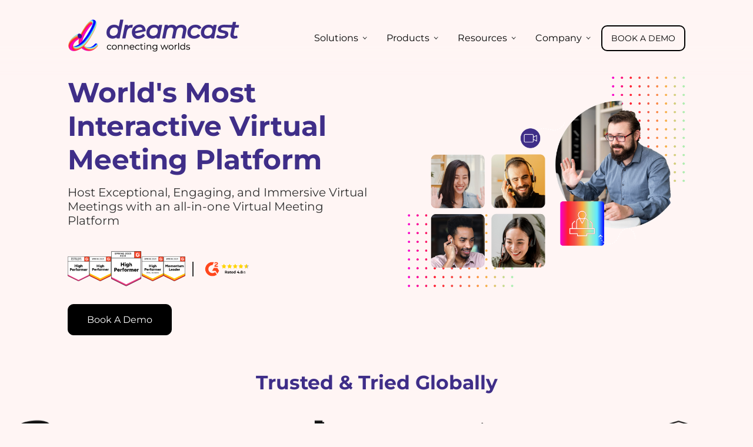

--- FILE ---
content_type: text/html; charset=UTF-8
request_url: https://godreamcast.com/virtual-meeting-platform
body_size: 23317
content:
<!doctype html> <html lang="en"> <head> <script> var fontsToPreload = [ new FontFace("Montserrat-Bold", "url('../fonts/Montserrat-Bold.woff2') format('woff2')", {}), new FontFace("Montserrat-Regular", "url('../fonts/Montserrat-Regular.woff2') format('woff2')", {}) ]; Promise.all(fontsToPreload.map(font => font.load())) .then(function(loadedFonts) { loadedFonts.forEach(function(loadedFont) { document.fonts.add(loadedFont); }); document.body.style.fontFamily = 'Montserrat-Regular'; var headingElement = document.getElementById("heading"); if (headingElement) { headingElement.style.fontFamily = 'Montserrat-Bold'; } }) .catch(function(error) { }); </script> <!-- Required meta tags --> <meta charset="UTF-8" /> <meta name="viewport" content="initial-scale=1.0,minimum-scale=1.0,maximum-scale=2,width=device-width" maximum-scale="2" /> <meta name="theme-color" content="#e9f7ff" /> <meta name="msapplication-TileColor" content="#e9f7ff" /> <meta name="msapplication-navbutton-color" content="#e9f7ff" /> <meta name="apple-mobile-web-app-status-bar-style" content="#e9f7ff" /> <!-- Bootstrap CSS --> <link href="https://godreamcast.com/images/favicon.png" type="images/x-icon" rel="icon" /> <title>Virtual Meeting Platform for Online Meetings | Dreamcast</title> <meta name="description" content="Host engaging online corporate and business meetings at world's leading virtual meeting platform with amazing features. Book a Demo today!" /> <meta name="robots" content="index, follow" /> <link rel="canonical" href="https://godreamcast.com/virtual-meeting-platform" /> <meta property="og:locale" content="en_US" /> <meta property="og:title" content="Virtual Meeting Platform for Online Meetings | Dreamcast" /> <meta property="og:description" content="Host engaging online corporate and business meetings at world's leading virtual meeting platform with amazing features. Book a Demo today!" /> <meta property="og:image" content="https://cdn5.godcstatic.com/images/2504/banner.png" /> <meta property="og:type" content="website" /> <meta property="og:url" content="https://godreamcast.com/virtual-meeting-platform" /> <meta property="og:site_name" content="Virtual Meeting Platform for Online Meetings | Dreamcast" /> <meta property="og:image:width" content="1200" /> <meta property="og:image:height" content="628" /> <meta property="og:image:type" content="image/png" /> <style> body{ font-family: 'Montserrat-Regular';} @font-face {font-family: 'Montserrat';src: url('https://godreamcast.com/fonts/Montserrat-Light.eot');src: url('https://godreamcast.com/fonts/Montserrat-Light.eot?#iefix') format('embedded-opentype'),url('https://godreamcast.com/fonts/Montserrat-Light.woff2') format('woff2'),url('https://godreamcast.com/fonts/Montserrat-Light.woff') format('woff'),url('https://godreamcast.com/fonts/Montserrat-Light.ttf') format('truetype'),url('https://godreamcast.com/fonts/Montserrat-Light.svg#Montserrat-Light') format('svg');font-weight: 300;font-style: normal;font-display: swap;} @font-face {font-family: 'Montserrat';src: url('https://godreamcast.com/fonts/Montserrat-ExtraLight.eot');src: url('https://godreamcast.com/fonts/Montserrat-ExtraLight.eot?#iefix') format('embedded-opentype'),url('https://godreamcast.com/fonts/Montserrat-ExtraLight.woff2') format('woff2'),url('https://godreamcast.com/fonts/Montserrat-ExtraLight.woff') format('woff'),url('https://godreamcast.com/fonts/Montserrat-ExtraLight.ttf') format('truetype'),url('https://godreamcast.com/fonts/Montserrat-ExtraLight.svg#Montserrat-ExtraLight') format('svg');font-weight: 200;font-style: normal;font-display: swap;}@font-face {font-family: 'Montserrat';src: url('https://godreamcast.com/fonts/Montserrat-Medium.eot');src: url('https://godreamcast.com/fonts/Montserrat-Medium.eot?#iefix') format('embedded-opentype'),url('https://godreamcast.com/fonts/Montserrat-Medium.woff2') format('woff2'),url('https://godreamcast.com/fonts/Montserrat-Medium.woff') format('woff'),url('https://godreamcast.com/fonts/Montserrat-Medium.ttf') format('truetype'),url('https://godreamcast.com/fonts/Montserrat-Medium.svg#Montserrat-Medium') format('svg');font-weight: 500;font-style: normal;font-display: swap;}@font-face {font-family: 'Montserrat';src: url('https://godreamcast.com/fonts/Montserrat-Thin.eot');src: url('https://godreamcast.com/fonts/Montserrat-Thin.eot?#iefix') format('embedded-opentype'),url('https://godreamcast.com/fonts/Montserrat-Thin.woff2') format('woff2'),url('https://godreamcast.com/fonts/Montserrat-Thin.woff') format('woff'),url('https://godreamcast.com/fonts/Montserrat-Thin.ttf') format('truetype'),url('https://godreamcast.com/fonts/Montserrat-Thin.svg#Montserrat-Thin') format('svg');font-weight: 100;font-style: normal;font-display: swap;}@font-face {font-family: 'Montserrat';src: url('https://godreamcast.com/fonts/Montserrat-ExtraBold.eot');src: url('https://godreamcast.com/fonts/Montserrat-ExtraBold.eot?#iefix') format('embedded-opentype'),url('https://godreamcast.com/fonts/Montserrat-ExtraBold.woff2') format('woff2'),url('https://godreamcast.com/fonts/Montserrat-ExtraBold.woff') format('woff'),url('https://godreamcast.com/fonts/Montserrat-ExtraBold.ttf') format('truetype'),url('https://godreamcast.com/fonts/Montserrat-ExtraBold.svg#Montserrat-ExtraBold') format('svg');font-weight: bold;font-style: normal;font-display: swap;}@font-face {font-family: 'Montserrat';src: url('https://godreamcast.com/fonts/Montserrat-SemiBold.eot');src: url('https://godreamcast.com/fonts/Montserrat-SemiBold.eot?#iefix') format('embedded-opentype'),url('https://godreamcast.com/fonts/Montserrat-SemiBold.woff2') format('woff2'),url('https://godreamcast.com/fonts/Montserrat-SemiBold.woff') format('woff'),url('https://godreamcast.com/fonts/Montserrat-SemiBold.ttf') format('truetype'),url('https://godreamcast.com/fonts/Montserrat-SemiBold.svg#Montserrat-SemiBold') format('svg');font-weight: 600;font-style: normal;font-display: swap;}@font-face {font-family: 'Montserrat';src: url('https://godreamcast.com/fonts/Montserrat-Black.eot');src: url('https://godreamcast.com/fonts/Montserrat-Black.eot?#iefix') format('embedded-opentype'),url('https://godreamcast.com/fonts/Montserrat-Black.woff2') format('woff2'),url('https://godreamcast.com/fonts/Montserrat-Black.woff') format('woff'),url('https://godreamcast.com/fonts/Montserrat-Black.ttf') format('truetype'),url('https://godreamcast.com/fonts/Montserrat-Black.svg#Montserrat-Black') format('svg');font-weight: 900;font-style: normal;font-display: swap;}@font-face {font-family: 'Montserrat';src: url('https://godreamcast.com/fonts/Montserrat-Bold.eot');src: url('https://godreamcast.com/fonts/Montserrat-Bold.eot?#iefix') format('embedded-opentype'),url('https://godreamcast.com/fonts/Montserrat-Bold.woff2') format('woff2'),url('https://godreamcast.com/fonts/Montserrat-Bold.woff') format('woff'),url('https://godreamcast.com/fonts/Montserrat-Bold.ttf') format('truetype'),url('https://godreamcast.com/fonts/Montserrat-Bold.svg#Montserrat-Bold') format('svg');font-weight: bold;font-style: normal;font-display: swap;}@font-face {font-family: 'Montserrat';src: url('https://godreamcast.com/fonts/Montserrat-Regular.eot');src: url('https://godreamcast.com/fonts/Montserrat-Regular.eot?#iefix') format('embedded-opentype'),url('https://godreamcast.com/fonts/Montserrat-Regular.woff2') format('woff2'),url('https://godreamcast.com/fonts/Montserrat-Regular.woff') format('woff'),url('https://godreamcast.com/fonts/Montserrat-Regular.ttf') format('truetype'),url('https://godreamcast.com/fonts/Montserrat-Regular.svg#Montserrat-Regular') format('svg');font-weight: normal;font-style: normal;font-display: swap;}@font-face {font-display: block;font-family: "bootstrap-icons";src: url("https://godreamcast.com/fonts/bootstrap-icons.woff2?1fa40e8900654d2863d011707b9fb6f2") format("woff2"),url("https://godreamcast.com/fonts/bootstrap-icons.woff?1fa40e8900654d2863d011707b9fb6f2") format("woff");}.slick-slider{position: relative;display: block;box-sizing: border-box;-webkit-user-select: none; -moz-user-select: none;-ms-user-select: none;user-select: none;-webkit-touch-callout: none;-khtml-user-select: none;-ms-touch-action: pan-y;touch-action: pan-y;-webkit-tap-highlight-color: transparent;}.slick-list{position: relative;display: block;overflow: hidden;margin: 0;padding: 0;}.slick-list:focus{outline: none;}.slick-list.dragging{cursor: pointer;cursor: hand;}.slick-slider .slick-track,.slick-slider .slick-list{-webkit-transform: translate3d(0, 0, 0); -moz-transform: translate3d(0, 0, 0);-ms-transform: translate3d(0, 0, 0); -o-transform: translate3d(0, 0, 0);transform: translate3d(0, 0, 0);}.slick-track{position: relative;top: 0;left: 0;display: block;margin-left: auto;margin-right: auto;}.slick-track:before,.slick-track:after{display: table;content: '';}.slick-track:after{clear: both;}.slick-loading .slick-track{visibility: hidden;}.slick-slide{display: none;float: left;height: 100%;min-height: 1px;}[dir='rtl'] .slick-slide{float: right;}.slick-slide img{display: block;}.slick-slide.slick-loading img{display: none;}.slick-slide.dragging img{pointer-events: none;}.slick-initialized .slick-slide{display: block;}.slick-loading .slick-slide{visibility: hidden;}.slick-vertical .slick-slide{display: block;height: auto;border: 1px solid transparent;}.slick-arrow.slick-hidden {display: none;}@charset 'UTF-8';.slick-prev,.slick-next{font-size: 0;line-height: 0;position: absolute;top: 50%;display: block;width: 20px;height: 20px;padding: 0;-webkit-transform: translate(0, -50%);-ms-transform: translate(0, -50%);transform: translate(0, -50%);cursor: pointer;color: transparent;border: none;outline: none;background: transparent;}.slick-prev:hover,.slick-prev:focus,.slick-next:hover,.slick-next:focus{color: transparent;outline: none;background: transparent;}.slick-prev:hover:before,.slick-prev:focus:before,.slick-next:hover:before,.slick-next:focus:before{opacity: 1;}.slick-prev.slick-disabled:before,.slick-next.slick-disabled:before{opacity: .25;}.slick-prev:before,.slick-next:before{font-size: 20px;line-height: 1;opacity: .75;color: white;-webkit-font-smoothing: antialiased;-moz-osx-font-smoothing: grayscale;}.slick-prev{left: -25px;}[dir='rtl'] .slick-prev{right: -25px;left: auto;}.slick-prev:before{content: '←';}[dir='rtl'] .slick-prev:before{content: '→';}.slick-next{right: -25px;}[dir='rtl'] .slick-next{right: auto;left: -25px;}.slick-next:before{content: '→';}[dir='rtl'] .slick-next:before{content: '←';}.slick-dotted.slick-slider{margin-bottom: 30px;}.slick-dots{position: absolute;bottom: -25px;display: block;width: 100%;padding: 0;margin: 0;list-style: none;text-align: center;}.slick-dots li{position: relative;display: inline-block;width: 20px;height: 20px;margin: 0 5px;padding: 0;cursor: pointer;}.slick-dots li button{font-size: 0;line-height: 0;display: block;width: 20px;height: 20px;padding: 5px;cursor: pointer;color: transparent;border: 0;outline: none;background: transparent;}.slick-dots li button:hover,.slick-dots li button:focus{outline: none;}.slick-dots li button:hover:before,.slick-dots li button:focus:before{opacity: 1;}.slick-dots li button:before{font-size: 6px;line-height: 20px;position: absolute;top: 0;left: 0;width: 20px;height: 20px;content: '•';text-align: center;opacity: .25;color: black;-webkit-font-smoothing: antialiased;-moz-osx-font-smoothing: grayscale;}.slick-dots li.slick-active button:before{opacity: .75;color: black;}*::-webkit-media-controls-panel {display: none !important;-webkit-appearance: none;}*::-webkit-media-controls-play-button {display: none !important;-webkit-appearance: none;}:root {--dc-white: #FFFFFF;--dc-dark: #333;--dc-primary: #3f2e88;--blue: #3f2e88;--dc-secondary: #333;--black: #333;--dc-font: 'Montserrat';--dc-transition: all .3s ease;--dc-fs-1: 3.646vw;--dc-fs-2: 2.604vw;--dc-fs-3: 1.875vw;--dc-fs-4: 1.458vw;--dc-fs-5: 1.250vw;--dc-body-fs: 20px;--dc-body-fs-md: 16px;--dc-body-fs-sm: 14px;}html,body,div,span,applet,object,iframe,p,blockquote,pre,a,abbr,acronym,address,big,cite,code,del,dfn,em,font,img,ins,kbd,q,s,samp,small,strike,strong,sub,sup,tt,var,b,u,i,center,dl,dt,dd,ol,ul,li,fieldset,form,label,legend,table,caption {margin: 0;padding: 0;border: 0;outline: 0;font-size: 100%;vertical-align: baseline;background: transparent;}.form-group {font-size: 14px;}.select2-results {display: block;font-size: 14px;}*,::after,::before {-webkit-box-sizing: border-box;-moz-box-sizing: border-box;box-sizing: border-box;}img,svg,video {max-width: 100%;vertical-align: middle;}img,svg,video {max-width: 100%;height: auto;vertical-align: middle;}iframe {border: none;max-width: 100%;max-height: 100%;}:focus {outline: 0;}a {transition: var(--dc-transition);text-decoration: none;color: currentColor;}a:hover {text-decoration: none;}svg path {transition: var(--dc-transition);}svg.text-white path {fill: var(--dc-white);}ul {list-style: none;margin: 0;padding: 0;}.h1,h1,.h2,h2,.h3,h3,.h4,h4,.h5,h5,.h6,h6 {font-family: var(--dc-font);font-weight: 700;margin: 0;}.h1,h1 {font-size: var(--dc-fs-1);}h1.h2 {font-size: var(--dc-fs-2);}.h2,h2 {font-size: var(--dc-fs-2);}.h3,h3 {font-size: var(--dc-fs-3);}.h4,h4 {font-size: var(--dc-fs-4);}.h5,h5 {font-size: var(--dc-fs-5);}.h6,h6 {font-size: var(--dc-body-fs);}p {line-height: 2rem;}.text-primary,.text-blue {color: var(--dc-primary);}.text-white {color: var(--dc-white);}.text-center {text-align: center;}.text-right {text-align: right;}.border-0 {border: 0 !important;}.font-md {font-size: var(--dc-body-fs-md);}.font-sm {font-size: var(--dc-body-fs-sm);}.font-normal {font-weight: normal;}.md {font-weight: 600;}ul.grad-list li {position: relative;padding-left: 2.2rem;margin-bottom: 0.9rem;line-height: 2rem;}ul.grad-list li::before {content: "";position: absolute;left: 0;top: 6px;width: 1.2rem;height: 1.2rem;border-radius: 50%;background: rgb(241, 0, 215);background: radial-gradient(circle, rgba(241, 0, 215, 1) 0%, rgba(255, 31, 47, 1) 12%, rgba(242, 83, 73, 1) 24%, rgba(255, 169, 63, 1) 36%, rgba(179, 214, 118, 1) 48%, rgba(0, 0, 255, 1) 65%, rgba(0, 0, 255, 1) 100%);}.grad-circle {display: inline-block;width: 1.2rem;height: 1.2rem;border-radius: 50%;background: rgb(241, 0, 215);background: radial-gradient(circle, rgba(241, 0, 215, 1) 0%, rgba(255, 31, 47, 1) 12%, rgba(242, 83, 73, 1) 24%, rgba(255, 169, 63, 1) 36%, rgba(179, 214, 118, 1) 48%, rgba(0, 0, 255, 1) 65%, rgba(0, 0, 255, 1) 100%);}.btn {font-size: 18px;padding: 16px 32px;border-radius: 10px;background: #000;color: var(--dc-white);display: inline-block;border: 1px solid #000;font-weight: 500;}label.error {color: #fff;font-size: 12px;}.btn.btn-white {background: #fff;color: #000;border-color: #fff;}.btn.btn-line {background: transparent;color: #000;}.btn:hover {background: var(--dc-primary);color: var(--dc-white) !important;border-color: var(--dc-primary);}.btn.btn-header {padding: 18px 42px;text-transform: uppercase;}body {font-family: var(--dc-font);font-size: var(--dc-body-fs);color: var(--dc-secondary);font-weight: 400;background-color: #fff5f4;overflow-x: hidden;}.container {max-width: 75vw;margin: 0 auto;}button,input,textarea,select {font-family: 'Montserrat', sans-serif;}button:focus,input:focus,textarea:focus,select:focus {outline: none;}.lg-btn-arrow {font-size: 22px;color: var(--dc-secondary);display: flex;font-weight: 500;}.sm-btn-arrow {font-size: 18px;color: var(--dc-secondary);display: flex;font-weight: 500;}.lg-btn-arrow.white-btn,.sm-btn-arrow.white-btn {color: var(--dc-white);}.lg-btn-arrow.blue-btn,.sm-btn-arrow.blue-btn {color: var(--dc-primary);}.arrow-link.white-arrow::before {border-top: 2px solid var(--dc-white);border-left: 2px solid var(--dc-white);}.arrow-link.white-arrow::after {background: var(--dc-white);}.arrow-link.blue-arrow::before {border-top: 2px solid var(--dc-primary);border-left: 2px solid var(--dc-primary);}.arrow-link.blue-arrow::after {background: var(--dc-primary);}.arrow-link.arrow-sm::before {border-top: 1px solid var(--black);border-left: 1px solid var(--black);width: 8px;height: 8px;left: 16px;}.arrow-link.arrow-sm::after {width: 16px;height: 2px;}.d-flex {display: flex;}.flex-wrap {flex-wrap: wrap !important;}.justify-content-start {justify-content: flex-start !important;}.justify-content-end {justify-content: flex-end !important;}.justify-content-center {justify-content: center !important;}.justify-content-between {justify-content: space-between !important;}.justify-content-around {justify-content: space-around !important;}.justify-content-evenly {justify-content: space-evenly !important;}.align-items-start {align-items: flex-start !important;}.align-items-end {align-items: flex-end !important;}.align-items-center {align-items: center !important;}.align-self-center {align-self: center !important;}.align-items-baseline {align-items: baseline !important;}.align-items-stretch {align-items: stretch !important;}.flex-shrink-0 {flex-shrink: 0 !important;}.flex-grow-1 {flex-grow: 1 !important;}.ms-3 {margin-left: 1rem !important;}.check-label {display: block;position: relative;padding-left: 28px;cursor: pointer;font-size: 10px;color: #fff;font-weight: 500;padding-top: 2px;}.check-label input {position: absolute;opacity: 0;cursor: pointer;height: 0;width: 0;}.checkmark {position: absolute;top: 0;left: 0;height: 16px;width: 16px;background-color: #fff;border-radius: 2px;}.check-label:hover input~.checkmark {background-color: #ccc;}.check-label input:checked~.checkmark {background-color: #2196F3;}.checkmark:after {content: "";position: absolute;display: none;}.check-label input:checked~.checkmark:after {display: block;}.check-label .checkmark::after {left: 6px;top: 2px;width: 5px;height: 10px;border: solid white;border-width: 0 3px 3px 0;-webkit-transform: rotate(45deg);-ms-transform: rotate(45deg);transform: rotate(45deg);}.mobileShow {display: none;}.desktopshow {display: block;}.pagination {margin-bottom: 20px;}.pagination li {list-style: none;display: inline-block;font-size: 16px;padding: 0 2px;}.pagination li a {color: var(--dc-primary);font-weight: 600;}.pagination li.rgt-icn {font-size: 12px;}.row {display: flex;align-items: center;margin: 0rem -1rem;flex-wrap: wrap;}.link-more {margin-top: 1.5rem;font-weight: 600;display: inline-flex;align-items: center;gap:10px;}.arrow-link {position:relative;display:inline-block;width:20px;}.arrow-link::before {border-top: 2px solid var(--dc-dark);border-left: 2px solid var(--dc-dark);transform: rotate(135deg) translateY(-50%);content: '';position: absolute;width:10px;height:10px;top:50%;left: 100%;transform-origin: 0px 1px;margin-top: -5px;margin-left: -3px;}.arrow-link::after {content: '';background: var(--dc-dark);width:100%;height: 2px;position: absolute;left: 50%;top: 50%;transform: translate(-50%, -50%);} .link-more-blue .arrow-link::before {border-top-color: var(--blue);border-left-color: var(--blue);}.link-more-blue .arrow-link::after {background: var(--blue);}.control-button {display: flex;gap: 1.5rem;}.control-button .Prevbutton,.control-button .nextbutton {width: 3.25rem;height: 3.25rem;border-radius: 100%;cursor: pointer;border: 2px solid #3f2e88;background-color: #fff;position: relative;display: flex;align-items:center;justify-content:center;}.control-button .arrow-link:before {border-top: 2px solid #3f2e88;border-left: 2px solid #3f2e88;}.control-button .arrow-link:after {background: #3f2e88;}.control-button .Prevbutton .arrow-link:before {left: inherit;transform-origin:10px -7px;transform: rotate(312deg);right: 100%;}.control-button .Prevbutton.disabled-Prev,.control-button .nextbutton.disabled-Next {background-color: #eee;color: grey;border: 1px solid grey;cursor: not-allowed;pointer-events: none;opacity: 0.6;}.slick-prev,.slick-next {width: 3.25rem;height: 3.25rem;border-radius: 100%;background-color: #fff;border: 2px solid #3f2e88;transform: inherit;z-index: 9;}.slick-prev,.slick-next {display: flex;align-items: center;}.slick-prev:before,.slick-next:before {border-top: 2px solid #3f2e88;border-left: 2px solid #3f2e88;transform: rotate(135deg) translate(-50%, -50%);content: '';position: absolute;width: 0.5rem;height: 0.5rem;left: 1.3rem;position: absolute;transform-origin: 2px 1px;left: 50%;top: 50%;}.slick-prev:before {transform: rotate(316deg);left: initial;right: 50%;transform-origin: 0px 0px;}.slick-prev:after,.slick-next:after {content: '';background: #3f2e88; width: 1rem;height: 2px;position: absolute;left: 50%;top: 50%;transform: translate(-50%, -50%);}.slick-prev.slick-disabled:before,.slick-next.slick-disabled:before {opacity: 1;}.slick-prev.slick-disabled,.slick-next.slick-disabled {opacity: 0.3;cursor: auto;}.slick-next.disabled-Next {background-color: #eee;color: grey;border: 1px solid grey;cursor: not-allowed;pointer-events: none;opacity: 0.6;}.slick-dots li {width: auto;height: auto;margin: 0;}.slick-dots li button {padding: 0;width: auto;height: auto;}.slick-dots li button:before {border-radius: 100%;border: 2px solid #3f2e88;font-size: 0;opacity: 1;position: inherit;display: inline-block;margin: 0 2px;transition: all ease .4s;height: 1rem;width: 1rem;}.slick-dots li.slick-active button:before {width: 2rem;border-radius: 2rem;border-color: transparent;background: linear-gradient(to right, #f407ae 10%, #f9353a 10%, #f66d46 20%, #ffa640 40%, #b4d575 50%, #0889c6 80%, #0009fb 100%);}.slick-prev:hover, .slick-prev:focus, .slick-next:hover, .slick-next:focus{ background-color:#fff;}.brand-sec h2 {text-align: center;color: #3f2e88;margin-bottom: 2rem;}.full-click {position: absolute;top: 0;left: 0;width: 100%;height: 100%;z-index: 9;}.link-more-white {color: var(--dc-white);}.link-more-white .arrow-link::before {border-top-color: var(--dc-white);border-left-color: var(--dc-white);}.link-more-white .arrow-link::after {background: var(--dc-white);}.circlegradientBg {background: rgb(247, 0, 208);background: radial-gradient(circle, rgba(247, 0, 208, 1) 0%, rgba(255, 31, 47, 1) 15%, rgba(242, 83, 73, 1) 25%, rgba(255, 169, 63, 1) 35%, rgba(172, 241, 183, 1) 45%, rgba(95, 233, 255, 1) 55%, rgba(0, 0, 255, 1) 75%);} .link-more-blue {color: var(--blue);}.fix-body {overflow: hidden;padding-right: 8px;}.mobileDeviceShow {display: none;}.top-strip {background: var(--dc-primary);color: #fff;padding: 5px 20px;width: 100%;display:none;}.closeStrip {flex-shrink: 0;font-size: 25px;width: 50px;text-align: center;cursor:pointer;}.cntStrip {flex-grow: 1;font-size: 16px;}#comingsoon {text-align: center;padding: 80px 0px;max-width: 760px;margin: 0 auto;}#comingsoon .virtual-event-page {padding-bottom: 20px;}.bi::before,[class^="bi-"]::before,[class*=" bi-"]::before {display: inline-block;font-family: bootstrap-icons !important;font-style: normal;font-weight: normal !important;font-variant: normal;text-transform: none;line-height: 1;vertical-align: -.125em;-webkit-font-smoothing: antialiased;-moz-osx-font-smoothing: grayscale;}.bi-envelope::before {content: "\f32f";}.bi-telephone::before {content: "\f5c1";}.bi-whatsapp::before {content: "\f618";}.bi-arrow-down::before {content: "\f128";}.bi-arrow-left::before {content: "\f12f";}.bi-arrow-right::before {content: "\f138";}.bi-arrow-up::before {content: "\f148";}.bi-chevron-down::before {content: "\f282";}.bi-chevron-expand::before {content: "\f283";}.bi-chevron-left::before {content: "\f284";}.bi-chevron-right::before {content: "\f285";}.bi-chevron-up::before {content: "\f286";}.bi-x-circle-fill::before {content: "\f622";}.bi-x-circle::before {content: "\f623";}.dimension-img {position: relative;margin: 0;padding: 0;}.dimension-img:before {content: "";display: block;padding-top: 100%;}.dimension-img img {position: absolute;bottom: 0;left: 0;right: 0;top: 0;margin: auto;width: auto;-webkit-transform: scale(1);transform: scale(1);-webkit-transition: 0.3s ease-in;transition: 0.3s ease-in;display: inline-block;}.track {position: absolute;white-space: nowrap;will-change: transform;animation: marquee 30s linear infinite;-webkit-animation: marquee 30s linear infinite;-moz-animation: marquee 30s linear infinite;}@keyframes marquee {from { transform: translateX(0%); }to { transform: translateX(-50%); }}@-webkit-keyframes marquee { from { -webkit-transform: translateX(0%); } to { -webkit-transform: translateX(-50%); }}@-moz-keyframes marquee { from { -moz-transform: translateX(0%); } to { -moz-transform: translateX(-50%); }}.brand-track.track img {max-width: 3400px;}.brand-inner {height: 80px; width:100%;overflow:hidden;}.brand-sec .shaper{background:url(https://cdn5.godcstatic.com/images/Client-logo.png) repeat 0 0 / cover;width: 100%; margin: 0;text-align: center;height:80px;padding-top:80px;box-sizing: border-box; animation: slide 30s linear infinite;-webkit-animation: slide 30s linear infinite;-moz-animation: slide 30s linear infinite;}@webkit-keyframes slide {from { background-position: 0 0; }to { background-position:-3422px 0px; }}@-webkit-keyframes slide {from { background-position: 0 0; }to { background-position:-3422px 0px; }}@-moz-keyframes slide {from { background-position: 0 0; }to { background-position:-3422px 0px; }} .partner-logo {display: flex;justify-content: center;padding: 30px 0px;align-items: center; gap: 1rem;max-width: 970px;margin: 0 auto;}.partner-logo li {position: relative;max-width: 7%;flex: 0 0 7%;}.partner-logo li:nth-child(3){max-width: 10%;flex: 0 0 10%;}.partner-logo li:last-child {margin-left: 2rem;max-width: 15%;flex: 0 0 15%;}.partner-logo li:last-child:before {height: 100%;width: 2px;background-color: var(--black);position: absolute;left: -20px;top: 0;content: '';}.partner-logo .dimension-img:before {padding-top: 115%;}.partner-logo .google-rating:before {padding-top: 32%;}.partner-logo li.google-rating-circel{display:none;}.partner-logo li.google-rating-circel .dimension-img:before{padding-top:38%;}.underline-text span {position: relative;display: inline-block;z-index: 1;}.underline-text span::after {content: "";position: absolute;width: 100%;height: 15px;background: rgb(247,0,208);background: linear-gradient(90deg, rgba(247,0,208,1) 0%, rgba(255,31,47,1) 17%, rgba(242,83,73,1) 34%, rgba(255,169,63,1) 50%, rgba(172,241,183,1) 66%, rgba(95,233,255,1) 84%, rgba(0,0,255,1) 100%);left: 0;bottom: 10px;z-index: -1;}.bluebg {background: var(--dc-primary);}.faq-sec-inner {z-index: 99!important;} @media(min-width:767px) {.slick-prev:hover:after,.slick-next:hover:after {background-color: #fff;}.slick-prev:hover:before,.slick-next:hover:before {border-top-color: #fff;border-left-color: #fff;}.slick-prev:hover,.slick-next:hover {background-color: #3f2e88;}.slick-prev.slick-disabled:hover {background-color: #fff;}.slick-next.slick-disabled:hover {background-color: #fff;}.slick-prev.slick-disabled:hover:after,.slick-next.slick-disabled:hover:after {background-color: #3f2e88;}.slick-prev.slick-disabled:hover:before,.slick-next.slick-disabled:hover:before {border-top-color: #3f2e88;border-left-color: #3f2e88;}.control-button .Prevbutton:hover,.control-button .nextbutton:hover{background-color: #3f2e88;}.control-button .Prevbutton:hover .arrow-link:before,.control-button .nextbutton:hover .arrow-link:before { border-top-color: #fff; border-left-color: #fff;}.control-button .Prevbutton:hover .arrow-link:after,.control-button .nextbutton:hover .arrow-link:after{background-color: #fff;}} @media(min-width:1922px) {.h1,h1 {font-size: 70px;}h1.h2 {font-size: 50px;}.h2,h2 {font-size: 50px;}.h3,h3 {font-size: 36px;}.h4,h4 {font-size: 28px;}.h5,h5 {font-size: 24px;}.h6,h6 {font-size: 20px;}.container {max-width: 1600px;}}@media(max-width:1440px) {body {font-size: 16px;}.btn {font-size: 16px;}.h5,h5 {font-size: 20px;}.container {max-width: 82vw;margin: 0 auto;}p {line-height: 28px;}}@media(max-width:1100px) {body {font-size: 16px;}.h1,h1 {font-size: 40px;}h1.h2 {font-size: 30px;}.h2,h2 {font-size: 30px;}.h3,h3 {font-size: 24px;}.h4,h4 {font-size: 20px;}.h5,h5 {font-size: 18px;}}@media(max-width:991px) {.h1,h1 {font-size: 40px;}h1.h2 {font-size: 30px;}.h2,h2 {font-size: 30px;}.h3,h3 {font-size: 24px;}.h4,h4 {font-size: 20px;}.h5,h5 {font-size: 18px;}#comingsoon {padding: 50px 0px;max-width: 500px;}}@media(max-width:767px) {.h1,h1 {font-size: 30px;}h1.h2 {font-size: 26px;}.h2,h2 {font-size: 26px;}.h3,h3 {font-size: 20px;}p {line-height: 24px;}.pagination li {font-size: 14px;}.pagination {margin-bottom: 10px;}.top-strip {display: none;}.partner-logo {flex-wrap: wrap;padding:15px 0px;}.partner-logo li {position: relative;order: 2;flex: 0 0 14%;max-width:14%; } .partner-logo li:last-child {margin-left: 0rem;order: 1;flex: 0 0 100%;max-width:100%;text-align: center;}.partner-logo li:nth-child(3){ max-width:20%; flex:0 0 20%; }.partner-logo li:last-child .g2-img1 {max-width: 150px;}.partner-logo .google-rating:before {padding-top: 15%;} .partner-logo .google-rating img{width: revert-layer; } .partner-logo li:last-child:before {display: none;} .partner-logo li.google-rating-circel .dimension-img:before {padding-top:20%;}.partner-logo li.google-rating-circel .dimension-img img{width: revert-layer;}.brand-sec .shaper{ height:60px; padding-top:60px;}@media screen and (-webkit-min-device-pixel-ratio:0) {html,body {overflow-x: hidden;-webkit-overflow-x: hidden;-moz-overflow-x: hidden;position: relative;}::i-block-chrome,html,body {overflow-x: hidden;-webkit-overflow-x: hidden;-moz-overflow-x: hidden;position: relative;}.brand-sec {overflow-x: hidden;}::i-block-chrome,.brand-sec {overflow-x: hidden;}} }body#home .logo-big {display: block;}body#home .logo-small {display: none;}.navigation {width: 100%;position: relative;top: 0%;left: 0%;z-index: 99;background: rgb(255, 245, 244);background: linear-gradient(180deg, rgb(255, 245, 244) 0%, rgb(255, 245, 244) 60%, rgba(255, 245, 244, 0) 100%);}.navigation .container {display: flex;flex-wrap: wrap;position: relative;}.navigation .logo {position: absolute;left: 0;top: 30px;transition: all 0.7s ease-out;}.navigation .logo-big {display: none;}.navigation .logo-big {box-shadow: 0px 3px 35px -17px rgba(0, 0, 0, 0.4);-webkit-box-shadow: 0px 3px 35px -17px rgba(0, 0, 0, 0.4);border-radius: 50%;}.navigation .navbar-main {display: flex;align-items: center;gap: 40px;margin-left: auto;}.navigation .navbar-nav {display: flex;}.navigation .navbar-nav .nav-item {position: relative;font-size: 18px;-webkit-background-clip: text;background-clip: text;-webkit-text-fill-color: transparent;background-image: linear-gradient(to right, #f100d7 10%, #ff1f2f 20%, #f25349 30%, #b3d676 40%, #0000ff 50%, #000 50%);background-size: 200% 100%;background-position: -100%;transition: all 0.3s ease-in-out;}.navigation .navbar-nav .nav-item::after {width: 5px;height: 5px;border-top: 1px solid var(--dc-dark);border-left: 1px solid var(--dc-dark);transform: rotate(224deg) translateY(-50%);content: '';top: 50%;right: -20px;transform-origin: 0px 0px;transition: all 0.2s ease-out;-webkit-transition: all 0.2s ease-out;display: inline-block;margin-left: 13px;}.navigation .header-login .btn {font-size: 14px;padding: 11px 15px;border-width: 2px;}.navigation .header-login .btn:hover {border-color: var(--dc-primary);}.navigation .navbar-nav li:hover .nav-item:after {transform: rotate(45deg);transform-origin: 2px 0px;border-top-color: #f100d7;border-left-color: #f100d7;}.navigation .navbar-nav li:hover .nav-item {background-position: 0%;}.navigation.fixed-top {position: fixed;background: #ffff;-webkit-animation: slide-down 0.7s;animation: slide-down 0.7s;z-index: 999;border-bottom: 1px solid #f2f2f2;}.navigation.fixed-top .logo-big {display: none !important;} .navigation.fixed-top .logo-small,.navigation.fixed-top .logo-big {display: none !important;} .navigation .logo-sticky{ display:none;}.navigation.fixed-top .logo-sticky{ display:block;}.navigation.fixed-top .logo {top: 12px;}.navbar-nav>li {padding: 55px 15px;}.navigation.fixed-top .navbar-nav>li {padding: 20px 18px;}.drop-down {position: fixed;left: 0;right: 0;top:129px;width: 100%;background: #fff;display: none;border-top: 1px solid #ddd;}.navigation.fixed-top .drop-down {top: 62px;}.navigation.fixed-top .header-login .btn {font-size: 14px;padding: 11px 15px;background: #000;color: #fff;}.drop-down .main {max-width: 77%;flex: 0 0 77%;padding: 30px 50px 30px 0px;max-height: 74vh;overflow: auto;}.navigation.fixed-top .drop-down .main {max-width: 77%;flex: 0 0 77%;padding: 30px 20px 30px 0px;max-height: 85vh;overflow: auto;}.drop-down .sidebar {max-width: 23%;flex: 0 0 23%;background-color: #f2f2f2;padding: 30px 0 30px 50px;}.overview {overflow-y: scroll;height: calc(100vh - 500px);min-height: 100%;}.drop-down .sidebar:after {position: absolute;left: calc(100% - 20%);top: 0;background-color: #f2f2f2;width: 5000px;height: 100%;content: '';z-index: -1;}.drop-down .title {font-size: 15px;font-weight: 600;color: #808080;text-transform: uppercase;padding-bottom: 10px;}.drop-down .solutions {display: flex;border-bottom: 1px solid #e6e6e6;padding-block: 25px;gap: 40px;justify-content: space-between;align-items: flex-start;}.drop-down .main .solutions:last-child {border: 0;}.drop-down .solutions li {max-width: calc(25% - 40px);flex: 0 0 25%;}.drop-down .solutions li a {font-size: 14px;display: flex;align-items: center;max-width: 180px;}.drop-down .solutions li:first-child {font-size: 15px;display: flex;align-items: center;}.drop-down .solutions li .icon {margin-right:15px;}.drop-down .solutions li .name {width: calc(100% - 40px);font-weight: 600;font-size: 16px;}.navigation .navbar-nav li:hover>.drop-down {display: block;}.navigation .mobile-header .container {padding-block: 1rem;}.mobile-header.navbar-main .header {box-shadow: 0px 0.071rem 0.71rem 0px rgba(0, 0, 0, 0.2);-webkit-box-shadow: 0px 0.071rem 0.71rem 0px rgba(0, 0, 0, 0.2);}.mobile-header.navbar-main .header .container {display: flex;padding-block: 1rem;align-items: center;border-bottom: 1px solid #fce6e6;}.mobile-header.navbar-main .header .btn {padding: 7px 13px;margin-left: auto;cursor: pointer;}.mobile-header.navbar-main {width: 100%;background-color: #fff;position: fixed;top: 0;left: 0;z-index: 9999;overflow: hidden;visibility: hidden;-webkit-transition: all 600ms linear 0s;transition: all 600ms linear 0s;box-shadow: 0px 0.071rem 0.71rem 0px rgba(0, 0, 0, 0.2);-webkit-box-shadow: 0px 0.071rem 0.71rem 0px rgba(0, 0, 0, 0.2);transform: translateX(100%);}.mobile-header.navbar-main.active {transform: translateX(0%);-webkit-transform: translateX(0%);-moz-transform: translateX(0%);visibility: visible;}.mobile-header.navbar-main .navbar-menu li .navbar-link {font-size: 1rem;font-weight: 600;color: var(--dc-secondary);position: relative;transition: all 0.5s ease-out;display: block;padding: 1rem 0rem;}.mobile-header.navbar-main .navbar-menu li.active .navbar-link {color: #3f2e88;}.mobile-header.navbar-main .navbar-menu {height: 100vh;overflow: auto;padding: 1rem 0rem;min-height: 100%;list-style: none;}.mobile-header.navbar-main .navbar-menu li {border-bottom: 1px solid #ececec;position: relative;}.mobile-header.navbar-main .navbar-menu li:last-child {border-bottom: none;}.mobile-header.navbar-main .navbar-sub-menu {background-color: #fff5f4;display: none;padding: 0.5rem 1rem;border-radius: 1rem;width: 100%;margin-bottom: 1rem;}.mobile-header.navbar-main .navbar-sub-menu li .title {font-weight: 500;display: block;padding: 1rem 0rem;}.mobile-header.navbar-main .navbar-menu li .navbar-link:after {border-top: 2px solid #333;z-index: 1;border-left: 2px solid #333;transform: rotate(225deg);content: '';position: absolute;right: 0;top: 16px;width: 14px;height: 14px;transform-origin: 5px 10px;}.mobile-header.navbar-main .navbar-menu li.active .navbar-link:after {transform: rotate(45deg);transform-origin: -12px 5px;}.mobile-header.navbar-main .solutions-sub-menu {border-top: 1px solid #ececec;padding: 0.5rem 0rem;display: none;}.mobile-header.navbar-main .solutions-sub-menu li {border: 0;padding: 0.5rem 0rem}.mobile-header.navbar-main .solutions-sub-menu li a {font-size: 1rem;}.mobile-header.navbar-main .navbar-sub-menu-solutions li .title:after {position: absolute;right: -8px;top: 13px;content: '';width: 24px;height: 24px;background-image: url("../images/header/plus_icon.svg");background-repeat: no-repeat;background-size: cover;display: inline-block;}.mobile-header.navbar-main .navbar-sub-menu-solutions li .title.active-menu:after {background-image: url("../images/header/minus_icon.svg");} .fix-body {overflow: hidden;}.left-menu {flex: 0 0 30%;}.right-menu {flex: 0 0 65%;border-left: 1px solid #ddd;padding-left: 5%;}.p-suit h5 {font-size: 18px;font-weight: 600;margin-bottom: 4px;}.p-suit p {font-size: 12px;line-height: 20px;}.p-suit li {margin-bottom: 10px;padding: 15px;border-radius: 15px;cursor: pointer;}.p-suit li.active {background: #fef4f5;}.title.sol-title {padding-top: 0px;padding-bottom: 0px;}.title.pro-title {padding-bottom: 20px;}.sd-menu h5 {font-size: 16px;font-weight: 500;margin-bottom: 4px;}.sd-menu p {font-size: 12px;line-height: 20px;}.side-bar-read h5 {font-size: 15px;font-weight: 600;margin-bottom: 4px;}.side-bar-read p {font-size: 12px;line-height: 20px;}.side-bar-read {position: relative;margin-bottom: 30px;}.sd-menu li {margin-bottom: 10px;padding: 15px;border-radius: 15px;position: relative;}.sd-menu {flex: 0 0 45%;}.ft-crd-img {background: #fff;border-radius: 10px;text-align: center;padding: 10px;margin-bottom: 20px;}.ft-crd-img img {width: 100%;}.feat-read p {font-size: 14px;line-height: 24px;margin-bottom: 10px;}.feat-read p a {color: #3f2e88;display: flex;gap: 8px;font-weight: 500;}.feat-read p a i {margin-top: 3px;}.hc-list li {list-style: none;display: inline;padding: 0 10px;}.hc-list li a {font-size: 14px;font-weight: 600;}.hc-list li:first-child {border-right: 1px solid #3f2e88;padding-left: 0;}.hc-list {display: flex;align-content: center;line-height: 12px;margin-top: 50px;}.web-menu {display: none;}.web-menu.active {display: block;}web-menu .drop-down .solutions li {padding: 0;}.drop-down .solutions li a+a {margin-top: 25px;}.drop-down a,.drop-down h5 {-webkit-background-clip: text;background-clip: text;-webkit-text-fill-color: transparent;background-image: linear-gradient(to right, #f100d7 10%, #ff1f2f 20%, #f25349 30%, #b3d676 40%, #0000ff 50%, #000 50%);background-size: 200% 100%;background-position: -100%;transition: all 0.3s ease-in-out;}.drop-down a:hover,.drop-down .sd-menu li:hover h5,.drop-down .rc-list li:hover h5 {background-position: 0%;}.hc-menu li {padding: 5px 0;font-size: 14px;}.sidebar.top-nav .title {padding-bottom: 10px;}.hc-menu {margin-bottom: 25px;}.rc-list h5 {font-size: 16px;font-weight: 500;margin-bottom: 4px;}.rc-list p {font-size: 12px;line-height: 20px;max-width: 280px;min-height: 40px;}.rc-list li {padding: 15px 0;border-bottom: 1px solid #ddd;position: relative;}.rc-list li:last-child {border: 0;}.resources-menu {flex: 0 0 45%;}.link-menu {position: absolute;left: 0;top: 0;width: 100%;height: 100%;}@keyframes scale {0% {transform: scale(1.5);}100% {transform: scale(1);}}.fixed-logo {width: 90px;-webkit-animation: scale 0.7s;animation: scale 0.7s;margin-top: -10px;}.tag-soon {-webkit-text-fill-color: initial;color: #fff;background: var(--dc-primary);background-clip: initial;border-radius: 50px;font-size: 10px;padding: 3px 8px;display: inline-block;}.w-100 {width: 100%;}.mobile-header {display: none;}.drop-down .p-suit li .d-flex {position: relative;}.navigation.fixed-top .logo {top: 52px;}.navigation.fixed-top .drop-down {top: 103px;}.navigation .contact-header {width: 100%;text-align: right;justify-content: flex-end;display: none;padding: 7px 0px;position: relative;}.navigation .contact-header:before {position: absolute;right: -200%;top: 0;width: 1000%;height: 100%;content: '';z-index: -1;-webkit-box-shadow: 0px 0.010rem 0.25rem 0px rgba(0, 0, 0, 0.1);-moz-box-shadow: 0px 0.010rem 0.25rem 0px rgba(0, 0, 0, 0.1);box-shadow: 0px 0.010rem 0.25rem 0px rgba(0, 0, 0, 0.1);}.navigation .contact-header li {border-right: 1px solid #e6e6e6;}.navigation .contact-header li:last-child {border-right: none;}.navigation .contact-header a {font-size: 16px;color: #333;margin: 0 20px;}.navigation .contact-header a i {margin-right: 5px;font-size: 20px;}.navigation.fixed-top .contact-header {display: flex;}.footer-container .partner-logo li.google-rating-circel {display:none!important;} .gradientBg {background: rgb(243,91,73);background: linear-gradient(0deg, rgba(243,91,73,1) 0%, rgba(248,174,69,1) 50%, rgba(118,185,149,1) 100%);}.innpage .clutterbreakMain{padding-block: 5.8rem;position:relative;}.sec-heading{text-align: center;}.buttonwripper {display: flex;justify-content: center;}.clutterbreakMain .sec-heading{max-width:750px;margin:0 auto;}.clutterbreakMain .sec-heading h2 { color:var(--dc-white);}.clutterbreakMain .sec-heading h5 {font-weight: 500;color: var(--dc-secondary);line-height: 2.1rem;margin-left:auto;margin-right:auto;margin-bottom:1rem;margin-top: 1rem; } footer{ position:relative; border-top:.7rem solid #3f2e88;}footer:before {position: absolute;right: -15vw;top: -15vw;content: ''; width: 35vw;aspect-ratio:1.7;background-image: url(../images/footer/curves-footer.png);background-repeat: no-repeat;background-size: 100% auto;}footer .footer-container {padding: 1.6rem 0rem 3.4375rem;}footer .footer-container .footer-flex {display: flex;justify-content: space-between;gap: 1.5625rem;}footer .footer-container .footer-flex .footer-col{max-width: 21rem;padding-top: 2.8125rem;position:relative; z-index:1;}.footer-col-inner.footer-col-industries{margin-top: 1.2rem;}footer .footer-container .footer-flex .footer-col p{font-size: 0.9rem;color: var(--dc-secondary);line-height: normal;}.footer-col .logo .dimension-img{padding-block-end:1rem;}.footer-col .logo img {max-width: 15rem;}.footer-col .logo .dimension-img:before {padding-top:15%;}.footer-col .logo img{ margin:0;}footer .partner-logo{ gap:0.3rem; padding-top: 2rem!important; padding-bottom: 0.7rem!important;}footer .partner-logo li{max-width:100%;flex:100%;width:62px;}footer .partner-logo li:nth-child(3) {max-width: 23%;flex: 0 0 23%;} footer .partner-logo li .dimension-img:before {padding-top: 110%;}footer .partner-logo li:last-child{ display:none;}footer .title {color: var(--dc-secondary);font-weight: 600;font-size:1rem;text-transform:capitalize;position: relative;}footer .footer-link{margin-top: 1.2rem;}footer .footer-link a {color: var(--dc-secondary);font-size: 0.9rem;line-height: 47px;-webkit-background-clip: text;-webkit-text-fill-color: transparent;background-image: linear-gradient(to right, #f100d7 10%, #ff1f2f 20%, #f25349 30%, #b3d676 40%, #0000ff 50%, #000 50%);background-size: 200% 100%;background-position: -100%;transition: all 0.3s ease-in-out;}footer .footer-link a:hover {background-position: 0%;}.footerBottom .linegradient{height: 2px;clip-path: polygon(0 43%, 100% 0, 100% 100%, 0% 100%);display: flex;justify-content: center;align-items: center;margin: 0px auto;bottom: 5rem;right: 0;left: 0;z-index: -1;background: rgb(241,0,215);background: radial-gradient(circle, rgba(241,0,215,1) 0%, rgba(255,31,47,1) 15%, rgba(242,83,73,1) 33%, rgba(255,169,63,1) 49%, rgba(179,214,118,1) 63%, rgba(0,134,202,1) 83%, rgba(0,0,255,1) 100%);}.footerBottom .footer-container-inner {display: flex;align-items: center;justify-content: space-between;padding-block: 0.9rem;}.copyright p {color: var(--dc-secondary);font-size: 0.8rem;font-weight: 400;}.footermenu ul {display: flex;gap: 1.8125rem;}.footermenu ul li a {color: var(--dc-secondary);font-size: 0.8rem;font-weight: 400;-webkit-background-clip: text;-webkit-text-fill-color: transparent;background-image: linear-gradient(to right, #f100d7 10%, #ff1f2f 20%, #f25349 30%, #b3d676 40%, #0000ff 50%, #000 50%);background-size: 200% 100%;background-position: -100%;transition: all 0.3s ease-in-out;}.footermenu ul li a:hover{ background-position: 0%; }.footerSocialIcon ul {display: flex;gap: 0.6rem;}.footerSocialIcon li a {width: 26px;height: 26px;display:block;align-items: center;justify-content: center;}.footersocialIcon li a img {width: 26px;height: 26px;}.iso-img .dimension-img:before {padding-top:18%;}.iso-img .dimension-img img{ margin:0!important;}.innpage-top-banner--full-width {padding-block-end: 6rem;padding-block-start: 3rem;}.innpage-top h1{font-size: 4.5rem;font-weight: 700;line-height: 5rem;}.innpage-top p{margin-block: 1.5rem;font-size: 1.5rem;font-weight: 400;line-height: 2.1rem;}.innpage-top .buttonwripper {justify-content: center;gap: 1rem;}.innpage-top img{margin-top: 5rem;}.innpage-top h2{font-size: 3.75rem;font-weight: 700;line-height: 5rem;}.sketchingfive {position: absolute;right: -7%;transform: rotate(16deg);top: -402px;} .mobile-contact{ position:fixed; bottom:0; left:0; right:0;width:100%;z-index:999;display:none;justify-content:space-between; flex-wrap:wrap;background-color:#3f2e88;align-items:center; }.mobile-contact a{ max-width:50%; flex:0 0 50%;text-align:center;padding:15px 10px;color:#fff;font-weight:500;border-right:1px solid #fff;}.mobile-contact a:last-child{ border:0;}@media(max-width:1599px) {.navigation.fixed-top .drop-down {top: 98px;}}@media(max-width:1500px) {.navigation .navbar-main {gap: 30px;}.p-suit li {padding: 10px;}.left-menu {flex: 0 0 32%;}.right-menu {padding-left: 3%;}.sd-menu {flex: 0 0 48%;}.feat-read p {font-size: 12px;line-height: 20px;}.drop-down .sidebar {padding: 30px 0 30px 40px;}.hc-list li a {font-size: 12px;}.sd-menu li {margin-bottom: 8px;padding: 10px;}.navigation .navbar-nav .nav-item {font-size: 16px;}.drop-down .main {padding: 30px 30px 30px 0px;}}@media(max-width:1190px) {}@media(max-width:1190px) {footer .footer-link a{line-height: 25px;}footer .footer-link li{ padding-bottom:10px;}} @media(max-width:1023px) {.navigation {background: none;}.desktop-header {display: none;}.navbar-toggler {width: 45px;height: 35px;line-height: 0;z-index: 999;padding: 0px 0px;margin: 0rem 0rem 0rem auto;border: 0;background:#000;border-radius: 10px;cursor: pointer;}.navbar-toggler-icon {width: 25px;height: 2px;display: block;background-color: #fff;margin: 5px auto;font-size: 0;}.mobile-header .mobile-logo {display: none;}body#home .mobile-header .mobile-logo {display: block;}body#home .mobile-header .mobile-logo-sm {display: none;}body#home .navigation.fixed-top .mobile-header .mobile-logo {display: none;}.navigation.fixed-top .mobile-header .mobile-logo-sm{ display:none;}.mobile-header {display: block;}}@media(max-width: 1600px){.sketchingfive {right: -9%;top: -259px;width: 340px;}footer .title{ font-size:14px;}}@media only screen and (min-width:1600px) and (max-width:1918px){.innpage .big-font {font-size: 4rem;line-height: 4.5rem;}.innpage .clutterbreakMain{padding-block: 4.8rem;}.big-font {font-size: 4.5rem;line-height: 6rem;}}@media only screen and (min-width:1441px) and (max-width:1599px){.ct-menu ul li .nav-link{font-size: 1rem;}.big-font {font-size: 4.2rem;line-height: 5.1rem;}.open-menu ol li {margin-right: 1rem;}.innpage .big-font {font-size: 3.5rem;line-height: 4.3rem;}.innpage .clutterbreakMain{padding-block: 4.5rem;}.clutterbreakMain {padding-block: 6.8rem;}.clutterbreakMain .sec-heading p {margin-bottom: 2rem;font-size: 1.2rem;line-height: 2.0rem;}.sketchingfive {position: absolute;right: -7%;transform: rotate(16deg);top: -309px;width: 400px;}.big-font {font-size: 4.5rem;line-height: 6rem;}}@media only screen and (min-width:1366px) and (max-width:1440px){.innpage .big-font {font-size: 3.5rem;line-height: 4.3rem;}.innpage .clutterbreakMain{padding-block: 4.5rem;}.clutterbreakMain {padding-block: 6.8rem;}.clutterbreakMain .sec-heading p {margin-bottom: 2rem;font-size: 1.2rem;line-height: 2.0rem;}.sketchingfive {position: absolute;right: -7%;transform: rotate(16deg);top: -309px;width: 400px;}.big-font {font-size: 3.75rem;line-height: 5rem;}.btn-basic {padding: 0.99rem 2.25rem;}.footer-col .logo img {max-width: 11rem;}footer .footer-link a {color: var(--dc-secondary);font-size: 0.9rem;line-height: 21px;padding: 10px 0;display: inline-block;}footer .footer-container .footer-flex .footer-col:first-child {max-width: 17rem;}footer .footer-container .footer-flex .footer-col {max-width:11rem;padding-top: 2.8125rem;}}@media only screen and (min-width:1280px) and (max-width:1365px){.innpage .big-font {font-size: 3.1rem;line-height: 4.0rem;}.innpage .clutterbreakMain{padding-block: 4.5rem;}.clutterbreakMain {padding-block: 4.8rem;}.clutterbreakMain .sec-heading p {margin-bottom: 2rem;font-size: 1.2rem;line-height: 2.0rem;}.sketchingfive {position: absolute;right: -7%;transform: rotate(16deg);top: -309px;width: 400px;}footer .footer-container .footer-flex .footer-col:first-child {max-width: 15rem;}footer .footer-link a{font-size: 0.9rem;line-height: 21px;padding: 7px 0;display: inline-block;}.big-font {font-size: 3.125rem;line-height: 4rem;}}@media only screen and (min-width:1140px) and (max-width:1279px){.innpage .big-font {font-size: 3.0rem;line-height: 3.9rem;}.innpage .clutterbreakMain{padding-block: 4.5rem;}.clutterbreakMain {padding-block: 4.8rem;}.clutterbreakMain .sec-heading p {margin-bottom: 2rem;font-size: 1.2rem;line-height: 2.0rem;}.sketchingfive {position: absolute;right: -7%;transform: rotate(16deg);top: -309px;width: 400px;}footer .footer-container .footer-flex .footer-col:first-child {max-width: 15rem;}footer .footer-link a{font-size: 0.8rem;line-height: 20px;padding: 0px 0;display: inline-block;}.big-font {font-size: 3rem;line-height: 4rem;}.btn-basic {padding: 0.99rem 1.25rem;}}@media screen and (max-width:1365px){ .navbar-main .navbar-sub-menu{ height:calc(100% - 10%);} } @media only screen and (min-width:1024px) and (max-width:1139px){.big-font {font-size: 3.3rem;line-height: 4.1rem;}.innpage .big-font {font-size: 3.0rem;line-height: 3.9rem;}.innpage .clutterbreakMain{padding-block: 4.5rem;}.btn-basic {padding: 0.99rem 2.25rem;}.clutterbreakMain {padding-block: 4.8rem;}.clutterbreakMain .sec-heading p {margin-bottom: 2rem;font-size: 1.2rem;line-height: 2.0rem;}.sketchingfive {position: absolute;right: -7%;transform: rotate(16deg);top: -309px;width: 400px;}.footermenu ul {gap: 1.0125rem;}.footerSocialIcon ul {gap: 0.3rem;}.container {max-width: 90vw;}.big-font {font-size: 3rem;line-height: 4rem;}.btn-basic {padding: 0.99rem 1.25rem;}}@media only screen and (min-width:992px) and (max-width:1023px){.big-font {font-size: 3.3rem;line-height: 4.1rem;}.innpage .big-font {font-size: 2.9rem;line-height: 3.5rem;}.innpage .clutterbreakMain{padding-block: 4.1rem;}.container {max-width: 94vw;}.btn-basic {padding: 0.99rem 1.05rem;}.fixedquote .quoteIcon {height: 60px;}.clutterbreakMain {padding-block: 4.8rem;}.clutterbreakMain .sec-heading p {margin-bottom: 2rem;font-size: 1.2rem;line-height: 2.0rem;}.sketchingfive {position: absolute;right: -7%;transform: rotate(4deg);top: -229px;width: 290px;}.footermenu ul {gap: 1.0125rem;}.footerSocialIcon ul {gap: 0.3rem;}}@media(max-width:991px){.footer-col .logo{width:100%;}.footer-col .logo .dimension-img:before { padding-top: 7%;}.footer-col .logo img{margin:0 auto;} .iso-img{ width:100%;}.iso-img .dimension-img img {margin: auto!important;}.iso-img .dimension-img:before {padding-top: 8%;}.big-font {font-size: 1.8rem;line-height: 2.4rem;margin-bottom: 1rem;}.innpage .big-font {font-size: 2.5rem;line-height: 3.1rem;}.innpage .clutterbreakMain{padding-block: 4.1rem;}.container {max-width: 94vw;}.btn-basic {padding: 0.53rem 0.8rem;font-size: 14px;font-weight: 600;}.fixedquote .quoteIcon {height: 60px;}footer .footer-container {padding: 1.4375rem 0rem;}footer .footer-container .footer-flex{flex-wrap: wrap;}footer .footer-container .footer-flex .footer-col.footer-col-info {max-width: 100%;flex: 0 0 100%;border-bottom: 0px;display: flex;flex-direction: column;align-items: center;}footer .footer-container .footer-flex .footer-col p{text-align: center;line-height: 1.6rem;}.dream-partner-logo {margin-block-start: 2rem;margin-block-end: 0.7rem;}footer .footer-link a {line-height: 35px;}.footerSocialIcon {padding: 1.89rem 0rem;}.copyright p {padding: 0.85rem 0rem;}.footerBottom .footer-container-inner{flex-direction: column;padding-block: 1.6rem;}.clutterbreakMain {padding-block: 4.8rem;}.clutterbreakMain .sec-heading p {margin-bottom: 1.3rem;font-size: 1rem;line-height: 1.6rem;}.sketchingfive {position: absolute;right: -7%;transform: rotate(16deg);top: -219px;width: 280px;}.footermenu ul {gap: 0.8125rem;flex-wrap: wrap;justify-content: center;}.footerSocialIcon ul {gap: 0.7rem;}.footerSocialIcon li a {width:40px;height: 40px;}.footerSocialIcon li a.facebook{ background-position:0px -408px;}.footerSocialIcon li a.twitter {background-position: -58px -408px;}.footerSocialIcon li a.instagram {background-position:-115px -408px;}.footerSocialIcon li a.linkedin {background-position:-173px -408px;} .footerSocialIcon li a.youtube {background-position: -230px -408px;}footer .footer-link li{ padding-bottom:0px;} }@media(max-width:1279px){.underline-text span::after {height: 5px;bottom: 5px;}} @media(max-width:767px){ .fix-body{ padding-right:0px;}footer .partner-logo{flex-wrap:nowrap;} .footer-col .logo .dimension-img:before { padding-top:15%; } .iso-img .dimension-img:before {padding-top:18%;}.underline-text span::after {height: 4px;bottom: 5px;}.mobileShow {display: block;}.desktopshow {display: none;}.container {max-width: 400px;padding: 0px 15px;}.w-100 {width: 100% !important;}.big-font {font-size: 2.125rem;line-height: 2.7rem;margin-bottom: 1rem;}.big-font br{display: none;}.innpage .big-font {font-size: 1.875rem;line-height: 2.5rem;}.innpage .big-font br{display: none;}.innpage .clutterbreakMain{padding-block: 4.1rem;}.innpage .clutterbreakMain br {display: none;}.sketchingfive {right: -12%;top: -110px;width: 140px;transform: rotate(2deg);}.clutterbreakMain .sec-heading p {margin-bottom: 1rem;font-size: 1rem;line-height: 1.6rem;font-weight: 400;}.clutterbreakMain .sec-heading p br{display: none;}footer .footer-container .footer-flex .footer-col {max-width: 100%;flex: 0 0 100%;padding: 1.42rem 0rem;border-bottom: 1px solid #fcdce1;}footer .footer-container .footer-flex .footer-col:last-child{ border-bottom: 0px solid #fcdce1;}.footer-col-inner.footer-col-industries {padding: 1.42rem 0rem 0px;border-top: 1px solid #fcdce1;}footer .title:after {border-top: 2px solid var(--dc-secondary);z-index: 1;border-left: 2px solid var(--dc-secondary);transform: rotate(224deg);content: '';position: absolute;width: 12px;height: 12px;right: 20px;transition: all 0.2s ease-in 0s;}footer .title.active::after {transform: rotate(45deg);}footer .footer-col-inner {max-width: 100%;margin: 0;}footer .footer-container .footer-flex {gap: 0rem;}.footermenu ul li a{padding: 0rem 0.5rem;}.order-1 {-ms-flex-order: 1;order: 1;}.order-2 {-ms-flex-order: 2;order: 2;}.order-3 {-ms-flex-order: 3;order: 3;}.clutterbreakMain {padding-block: 2.8rem;}.brand-sec .brand-inner img {height: 60px;}footer{padding-bottom:20px;}.mobile-contact{ display:flex;} } @keyframes slide-down{ 0%{ opacity: 1; -webkit-transform: translateY(-100%); transform: translateY(-100%);}100%{ opacity: 1; -webkit-transform: translateY(0); transform: translateY(0);} } @keyframes marquee{ 0%{left:0;}100%{left:-100%;}}@keyframes bounce {50% {transform: translatex(5px);}} .window-opening-popup .readmorePopupContact.forn-gp h2 {font-size: 2vw;text-align: center;background: linear-gradient(to right, #FD001B 0%, #C200A1 50%, #3F00FC 100%);background-clip: border-box;-webkit-background-clip: text;-webkit-text-fill-color: transparent;}.window-opening-popup .readmorePopupContact.forn-gp h5 {text-align: center;font-size: 1.1vw;max-width: 570px;margin: 0 auto 20px;line-height: 30px;}.window-opening-popup .readmorePopupContact.forn-gp p {text-align: center;margin-bottom: 10px;font-size: 14px;}.window-opening-popup .opening-popup-inner {width: 35%;}.window-opening-popup .readmorePopupContact.forn-gp .form-control {width: 100%;height: 45px;margin-bottom: 10px;border: 1px solid #dedede;font-size: 16px;padding: 10px 20px;margin: 0 auto;display: block;border-radius: 10px;background: #fff;}.window-opening-popup .readmorePopupContact.forn-gp .form-controlnumber {width: 100%;height: 45px;margin-bottom: 10px;border: 1px solid #dedede;font-size: 16px;padding-top: 10px;padding-bottom: 10px;margin: 0 auto;display: block;border-radius: 10px;background: #fff;}.window-opening-popup .frm-btn {margin-top: 20px !important;}.window-opening-popup .frm-btn .btn {background: rgb(247,0,208);background: linear-gradient(0deg, rgba(247,0,208,1) 0%, rgba(255,31,47,1) 29%, rgba(242,83,73,1) 48%, rgba(255,169,63,1) 75%, rgba(172,241,183,1) 100%);border: 0;cursor: pointer;}.window-opening-popup .modal-content {background-color: #fff5f4;}.window-opening-popup .modal-content .popup-content-demo {height: 100%;padding: 2rem;overflow-y: auto;}.window-opening-popup .form-group {font-size: 14px;max-width: 70%;margin: 0 auto 10px;}.window-opening-popup .intl-tel-input.separate-dial-code.allow-dropdown.iti-sdc-3 input, .window-opening-popup .intl-tel-input.separate-dial-code.allow-dropdown.iti-sdc-3 input[type="tel"], .window-opening-popup .intl-tel-input.separate-dial-code.allow-dropdown.iti-sdc-3 input[type="text"] {padding-left: 90px !important;}.window-opening-popup .intl-tel-input.separate-dial-code.allow-dropdown.iti-sdc-4 input, .window-opening-popup .intl-tel-input.separate-dial-code.allow-dropdown.iti-sdc-4 input[type="tel"], .window-opening-popup .intl-tel-input.separate-dial-code.allow-dropdown.iti-sdc-4 input[type="text"] {padding-left: 97px !important;}.window-opening-popup .intl-tel-input.separate-dial-code.allow-dropdown.iti-sdc-5 input, .window-opening-popup .intl-tel-input.separate-dial-code.allow-dropdown.iti-sdc-5 input[type="tel"], .window-opening-popup .intl-tel-input.separate-dial-code.allow-dropdown.iti-sdc-5 input[type="text"] {padding-left: 105px !important;}.window-opening-popup .intl-tel-input ul.country-list {max-width: 320px;}.window-opening-popuplabel.error {color: red;font-size: 12px;}.intl-tel-input.allow-dropdown .flag-container:hover .selected-flag {background-color: transparent;}@media(max-width:1200px) {.window-opening-popup .opening-popup-inner {width: 35%;}}@media(max-width:1024px) {.window-opening-popup .opening-popup-inner {width: 75%;}.window-opening-popup .readmorePopupContact.forn-gp h2 {font-size: 28px;}.window-opening-popup .readmorePopupContact.forn-gp h5 {font-size: 20px;}} @media(max-width:767px) {.window-opening-popup .opening-popup-inner {width: 90%;}.window-opening-popup .readmorePopupContact.forn-gp h2 {font-size: 22px;}.window-opening-popup .readmorePopupContact.forn-gp h5 {font-size: 14px;}.window-opening-popup .form-group {max-width: 100%;}.window-opening-popup .modal-content .popup-content-demo {padding: 1.5rem;}.window-opening-popup .readmorePopupContact.forn-gp .form-control {font-size: 14px;}.window-opening-popup .readmorePopupContact.forn-gp .form-controlnumber {font-size: 14px;}}body.bodyFixed{overflow:hidden}.opening-popup{text-align:center;overflow:hidden;position:fixed;top:0;right:0;bottom:0;left:0;-webkit-overflow-scrolling:touch;outline:0;opacity:0;-webkit-transition:opacity .15s linear,z-index .15;-o-transition:opacity .15s linear,z-index .15;transition:opacity .15s linear,z-index .15;z-index:-1;overflow-x:hidden;overflow-y:auto}.opening-popup-inner{transition:transform .3s ease-out;-moz-transition:transform .3s ease-out;-webkit-transition:.3s ease-out;width:60%;margin:1rem auto;max-width:100%;position:absolute;left:50%;top:50%;transform:translate(-50%,-50%)}.modal-header{display:flex;justify-content:space-between;padding:1.5rem 2rem;border-bottom:1px solid #fbd4d5;gap:1rem;align-items:center}.modal-header .button-tag{flex:1}.modal-header h5{font-size:1.25rem;font-weight:700;color:var(--blue);flex:6}.modal-header .applyButton{color:#fff;padding:.7rem 1rem;font-weight:600;font-size:1rem;background:var(--black);border-radius:.3rem;display:flex;justify-content:center;min-width:9rem}.modal-content h2,.modal-content h3,.modal-content h4,.modal-content h5,.modal-content h6{color:var(--dc-primary);margin-bottom:10px;font-size:20px}.modal-content h3 a{color:red}.modal-content{width:100%;background-color:#fff;outline:0;text-align:left;max-height:calc(100vh - 70px);overflow-y:auto;position:relative;border-radius:7px}.modal-content .popup-content{height:500px;padding:2rem;overflow-y:auto}.modal-content .popup-content p{margin-bottom:1rem;font-size:1rem;line-height:1.80rem}.modal-content .popup-content p a{color:#f44336}.modal-content .popup-content ul{list-style:none;margin:0 0 20px;display:flex;flex-wrap:wrap;flex-direction:row;padding:0}.modal-content .popup-content ul li{margin-bottom:1.25rem;width:100%;font-size:1rem;color:#333;position:relative;padding-left:1.5rem;line-height:1.80rem}.modal-content .popup-content ul li:before{border-radius:100%;height:.80rem;width:.80rem;background:#f700d0;background:radial-gradient(circle,rgba(247,0,208,1) 0,rgba(255,31,47,1) 15%,rgba(242,83,73,1) 25%,rgba(255,169,63,1) 35%,rgba(172,241,183,1) 45%,rgba(95,233,255,1) 55%,rgba(0,0,255,1) 75%);position:absolute;top:.3rem;left:0;content:''}.close-btn{position:absolute;right:20px;top:20px;cursor:pointer;font-size:50px;border:0;background:transparent;z-index:1000;border-radius:100%;line-height:40px;background:#fff;color:#333}.model-open{z-index:99999;opacity:1;overflow:hidden}.model-open .bg-overlay{background:rgba(0,0,0,0.8);z-index:99}.model-open .opening-popup-inner{z-index:999}.opening-popup-inner:after{border:double 5px transparent;background-image:linear-gradient(white,white),linear-gradient(90deg,rgba(241,0,215,1) 0,rgba(255,31,47,1) 15%,rgba(242,83,73,1) 33%,rgba(255,169,63,1) 49%,rgba(179,214,118,1) 63%,rgba(0,134,202,1) 83%,rgba(0,0,255,1) 100%);background-origin:border-box;background-clip:content-box,border-box;position:absolute;left:0;bottom:0;content:'';width:100%;border-radius:0 0 7px 7px}.bg-overlay{background:rgba(0,0,0,0);height:100vh;width:100%;position:fixed;left:0;top:0;right:0;bottom:0;z-index:0;-webkit-transition:background .15s linear;-o-transition:background .15s linear;transition:background .15s linear}@media(max-width:1199px) and (min-width:992px){.opening-popup-inner{width:80%}}@media(max-width:991px) and (min-width:768px){.opening-popup-inner{width:80%}}@media screen and (max-width:767px){.opening-popup-inner{width:90%}.modal-header{padding:1rem}.modal-content .popup-content{padding:1rem}.modal-header h5{font-size:18px}.modal-header .applyButton{min-width:8rem}} .turnstileshow{display:none;} @media(max-width:767px){ body .grecaptcha-badge{ bottom:50px!important; z-index:2;} body #fc_frame{ bottom:45px!important; right:0px!important; } } </style> <script src="https://godreamcast.com/js/rocket.js"></script> <script src="https://godreamcast.com/js/jquery-3.4.1.min.js"></script> <!-- Google Tag Manager --> <script type="rocketlazyloadscript">(function(w,d,s,l,i){w[l]=w[l]||[];w[l].push({'gtm.start': new Date().getTime(),event:'gtm.js'});var f=d.getElementsByTagName(s)[0], j=d.createElement(s),dl=l!='dataLayer'?'&l='+l:'';j.async=true;j.src= 'https://www.googletagmanager.com/gtm.js?id='+i+dl;f.parentNode.insertBefore(j,f); })(window,document,'script','dataLayer','GTM-MJMDJGM');</script> <!-- End Google Tag Manager --> <script type="application/ld+json"> { "@context" : "https://schema.org", "@type" : "WebSite", "name" : "Dreamcast", "alternateName": "Dreamcast Platform", "url" : "https://godreamcast.com/" } </script> <script type="application/ld+json"> { "@context": "https://schema.org", "@type": "Organization", "name": "Dreamcast", "alternateName": "Dreamcast Platform", "url": "https://godreamcast.com/", "logo": "https://cdn5.godcstatic.com/images/logo-sticky.png", "contactPoint": { "@type": "ContactPoint", "telephone": "+91-95099 36100", "contactType": "customer service" }, "sameAs": [ "https://www.facebook.com/godreamcast", "https://x.com/godreamcast", "https://www.linkedin.com/company/godreamcast", "https://www.instagram.com/godreamcast/", "https://www.youtube.com/@godreamcast" ] } </script> <meta name="msvalidate.01" content="DF6B45D2A62E74F6D12BB6B491B1D84F" /> <script type="text/javascript"> (function(c,l,a,r,i,t,y){ c[a]=c[a]||function(){(c[a].q=c[a].q||[]).push(arguments)}; t=l.createElement(r);t.async=1;t.src="https://www.clarity.ms/tag/"+i; y=l.getElementsByTagName(r)[0];y.parentNode.insertBefore(t,y); })(window, document, "clarity", "script", "pxtp5a3lxo"); </script> <!-- --> <script>(function(a,b,c,d){window.fetch("https://www.g2.com/products/dreamcast/rating_schema.json").then(e=>e.json()).then(f=>{c=a.createElement(b);c.type="application/ld+json";c.text=JSON.stringify(f);d=a.getElementsByTagName(b)[0];d.parentNode.insertBefore(c,d);});})(document,"script");</script> </head> <body id="virtual-meeting-platform"> <!-- Google Tag Manager (noscript) --> <noscript><iframe src="https://www.googletagmanager.com/ns.html?id=GTM-MJMDJGM" height="0" width="0" style="display:none;visibility:hidden"></iframe></noscript> <!-- End Google Tag Manager (noscript) --> <header class="navigation with-strip"> <nav class="navbar desktop-header"> <div class="container"> <ul class="contact-header"> <li id="US"> <a href="https://wa.me/9509936100" class="country-other"><i class="bi bi-whatsapp"></i></a> </li> <li><a href="mailto:contact@godreamcast.com"><i class="bi bi-envelope"></i></a></li> </ul> <a href="/" class="logo"> <img class="logo-big" src="https://cdn5.godcstatic.com/images/logo.png" width="182" height="182" alt="Dreamcast" /> <img class="logo-small" src="https://cdn5.godcstatic.com/images/logo-small.png" width="292" height="60" alt="Dreamcast" /> <img class="logo-sticky" src="https://cdn5.godcstatic.com/images/logo-sticky.png" width="180" height="36" alt="Dreamcast" /> </a> <div class="navbar-main"> <ul class="navbar-nav"> <li> <a href="#" class="nav-item">Solutions</a> <div class="drop-down"> <div class="container"> <div class="main"> <div class="title sol-title">Solutions Overview</div> <ul class="solutions"> <li> <span class="icon"> <img class="lazy" src="[data-uri]" data-src="https://cdn5.godcstatic.com/images/header/Solutions/event-core.svg" width="20" height="20" alt="event-core" /> </span> <span class="name">Event Core</span> </li> <li> <a href="https://godreamcast.com/solutions/event-registration-ticketing">Registration & Ticketing</a> </li> <li> <a href="https://godreamcast.com/solutions/event-crm">Event CRM</a> </li> <li> <a href="https://godreamcast.com/solutions/whatsapp-for-events">WhatsApp Automation</a> </li> </ul> <ul class="solutions"> <li> <span class="icon"> <img class="lazy" src="[data-uri]" data-src="https://cdn5.godcstatic.com/images/header/Solutions/phygital-events.svg" width="20" height="20" alt="phygital-events" /> </span> <span class="name">Phygital Events</span> </li> <li> <a href="https://godreamcast.com/solutions/virtual-meetings">Virtual Meetings</a> </li> <li> <a href="https://godreamcast.com/solutions/virtual-event-expo">Virtual Event & Expo</a> </li> <li> <a href="https://godreamcast.com/solutions/webinar-services">Webinar</a> </li> </ul> <ul class="solutions"> <li> <span class="icon"> <img class="lazy" src="[data-uri]" data-src="https://cdn5.godcstatic.com/images/header/Solutions/event-app-and-platform.svg" width="20" height="20" alt="event-app-and-platform" /> </span> <span class="name">Event Apps & Platform</span> </li> <li> <a href="https://godreamcast.com/solutions/mobile-event-app">Mobile Event App</a> <!-- <a href="#"> Community Hubs </a> --> </li> <li> <a href="https://godreamcast.com/solutions/meeting-event-matchmaking-platform">Meeting & Matchmaking Platform</a> </li> <li> <a href="https://godreamcast.com/solutions/expo-management-platform">Expo Management Platform</a> </li> </ul> <ul class="solutions"> <li> <span class="icon"> <img class="lazy" src="[data-uri]" data-src="https://cdn5.godcstatic.com/images/header/Solutions/special-event-ops.svg" width="20" height="20" alt="special-event-ops" /> </span> <span class="name">Special Event Ops</span> </li> <li> <a href="https://godreamcast.com/solutions/event-cashless-system">Event Cashless Systems</a> </li> <li><a href="https://godreamcast.com/solutions/live-streaming-content-management">Streaming & Content Management</a></li> <li> <!-- <a href="#">Wayfinder</a>--> </li> </ul> <ul class="solutions"> <li> <span class="icon"> <img class="lazy" src="[data-uri]" data-src="https://cdn5.godcstatic.com/images/header/Solutions/onsite-solutions.svg" width="20" height="20" alt="onsite-solutions" /> </span> <span class="name">On-site Solution</span> </li> <li> <a href="https://godreamcast.com/solutions/event-check-in-badges">Check-In & Badging</a> </li> <li> <a href="https://godreamcast.com/solutions/turnstile-for-events">Turnstile Access</a> </li> <li> <a href="https://godreamcast.com/solutions/facial-recognition">Facial Recognition</a> </li> </ul> </div> <div class="sidebar top-nav"> <div class="overview"> <div class="title">By Event Type</div> <ul class="hc-menu"> <li><a href="https://godreamcast.com/virtual-conference-platform">Conferences</a></li> <li><a href="https://godreamcast.com/virtual-launch-platform">Product Launch</a></li> <li><a href="https://godreamcast.com/virtual-trade-show">Trade Show</a></li> <li><a href="https://godreamcast.com/virtual-exhibition-platform">Exhibition</a></li> <li><a href="https://godreamcast.com/virtual-career-fair">Career Fairs</a></li> <li><a href="https://godreamcast.com/virtual-agm-platform">AGM</a></li> </ul> <div class="title">BY EVENT FORMAT</div> <ul class="hc-menu"> <li><a href="https://godreamcast.com/in-person-event-platform">In-Person Event</a></li> <li><a href="https://godreamcast.com/hybrid-event-platform">Hybrid Event</a></li> <li><a href="https://godreamcast.com/virtual-event-platform">Virtual Event</a></li> </ul> <div class="title">By Industries</div> <ul class="hc-menu"> <li><a href="https://godreamcast.com/industries/education-event-management-platform">Education</a></li> <li><a href="https://godreamcast.com/industries/healthcare-event-management-platform">Healthcare & Pharmaceutical</a></li> <li><a href="https://godreamcast.com/industries/nonprofit-event-management-platform">Nonprofit Organizations</a></li> <li><a href="https://godreamcast.com/industries/telecom-event-management-platform">Telecom</a></li> <li><a href="https://godreamcast.com/industries/financial-event-management-platform">Finance</a></li> <li><a href="https://godreamcast.com/industries/technology-event-management-platform">Technology</a></li> </ul> <ul class="hc-list"> <li><a href="#">What's New</a></li> <li><a href="#">Help Centre</a></li> </ul> </div> </div> </div> </div> </li> <li> <a href="#" class="nav-item">Products</a> <div class="drop-down"> <div class="container"> <div class="main"> <div class="d-flex justify-content-between"> <div class="left-menu"> <div class="title pro-title">PRODUCT SUITE</div> <ul class="p-suit"> <li class="active"> <div class="d-flex" id="picbotMenu"> <a href="https://godreamcast.com/picbot" class="link-menu"></a> <div class="flex-shrink-0"> <img class="lazy" src="[data-uri]" data-src="https://cdn5.godcstatic.com/images/1311/picbot-icon.png" width="40" height="40" alt="dc-cashles" /> </div> <div class="flex-grow-1 ms-3"> <h5>Picbot</h5> <p>AI-Powered Photo distribution tool for organizers</p> </div> </div> </li> <li> <div class="d-flex" id="cashlessMenu"> <a href="https://godreamcast.com/cashless" class="link-menu"></a> <div class="flex-shrink-0"> <img class="lazy" src="[data-uri]" data-src="https://cdn5.godcstatic.com/images/header/dc-cashless.png" width="40" height="40" alt="dc-cashles" /> </div> <div class="flex-grow-1 ms-3"> <h5>Cashless</h5> <p>Hassle-free Cashless payments for events</p> </div> </div> </li> <li> <div class="d-flex" id="webinarMenu"> <a href="https://godreamcast.com/webinarplus" class="link-menu"></a> <div class="flex-shrink-0"> <img class="lazy" src="[data-uri]" data-src="https://cdn5.godcstatic.com/images/header/webinar-plus.png" width="40" height="40" alt="webinar-plus" /> </div> <div class="flex-grow-1 ms-3"> <h5>Webinar+</h5> <p>Easy-to-use webinar platform</p> </div> </div> </li> <li> <div class="d-flex" id="mixhubMenu"> <a href="https://godreamcast.com/mixhub" class="link-menu"></a> <div class="flex-shrink-0 "> <img class="lazy" src="[data-uri]" data-src="https://cdn5.godcstatic.com/images/header/mixhub.png" width="40" height="40" alt="mixhub" /> </div> <div class="flex-grow-1 ms-3"> <h5>Mixhub</h5> <p>A robust 3D virtual event platform</p> </div> </div> </li> <li> <div class="d-flex" id="121Menu"> <a href="https://godreamcast.com/mindmixer" class="link-menu"></a> <div class="flex-shrink-0"> <img class="lazy" src="[data-uri]" data-src="https://cdn5.godcstatic.com/images/2904/mind-icon1.png" width="40" height="40" alt="121" /> </div> <div class="flex-grow-1 ms-3"> <h5>Mindmixer <!-- <span class="tag-soon">Coming Soon</span> --></h5> <p>Streamline your Meetings & Communication</p> </div> </div> </li> </ul> </div> <div class="right-menu"> <div class="web-menu picbotMenu active"> <div class="title">Picbot FEATURES</div> <div class="d-flex justify-content-between"> <div class="sd-menu"> <ul> <li><a href="https://godreamcast.com/picbot" class="link-menu"></a> <div class="d-flex"> <div class="flex-shrink-0"> <img class="lazy" src="[data-uri]" data-src=" https://cdn5.godcstatic.com/images/1311/All-on-WhatsApp.svg" width="20" height="20" alt="internet-independent" /> </div> <div class="flex-grow-1 ms-3"> <h5>All-on WhatsApp</h5> <p>Eliminating need to download any app.</p> </div> </div> </li> <li><a href="https://godreamcast.com/picbot" class="link-menu"></a> <div class="d-flex"> <div class="flex-shrink-0"> <img class="lazy" src="[data-uri]" data-src="https://cdn5.godcstatic.com/images/1311/Security.svg" width="20" height="20" alt="inventory-management" /> </div> <div class="flex-grow-1 ms-3"> <h5>Security</h5> <p>Authentication required to receive photos</p> </div> </div> </li> <li><a href="https://godreamcast.com/picbot" class="link-menu"></a> <div class="d-flex"> <div class="flex-shrink-0"> <img class="lazy" src="[data-uri]" data-src="https://cdn5.godcstatic.com/images/1311/AI-Recognition.svg" width="20" height="20" alt="integration" /> </div> <div class="flex-grow-1 ms-3"> <h5>AI Recognition</h5> <p>Smart facial detection photo sorting</p> </div> </div> </li> </ul> </div> <div class="sd-menu"> <ul> <li><a href="https://godreamcast.com/picbot" class="link-menu"></a> <div class="d-flex"> <div class="flex-shrink-0 "> <img class="lazy" src="[data-uri]" data-src="https://cdn5.godcstatic.com/images/1311/Accessibility.svg" width="20" height="20" alt="security" /> </div> <div class="flex-grow-1 ms-3"> <h5>Accessibility</h5> <p>Download all Photos in one tap</p> </div> </div> </li> <li><a href="https://godreamcast.com/picbot" class="link-menu"></a> <div class="d-flex"> <div class="flex-shrink-0"> <img class="lazy" src="[data-uri]" data-src="https://cdn5.godcstatic.com/images/1311/HD-Quality.svg" width="20" height="20" alt="insight" /> </div> <div class="flex-grow-1 ms-3"> <h5>HD Quality</h5> <p>Professional-grade photo delivery</p> </div> </div> </li> </ul> </div> </div> </div> <div class="web-menu cashlessMenu"> <div class="title">Cashless FEATURES</div> <div class="d-flex justify-content-between"> <div class="sd-menu"> <ul> <li><a href="https://godreamcast.com/cashless/features?id=PLATFORM" class="link-menu"></a> <div class="d-flex"> <div class="flex-shrink-0"> <img class="lazy" src="[data-uri]" data-src="https://cdn5.godcstatic.com/images/header/Cashless/internet-independent.svg" width="20" height="20" alt="internet-independent" /> </div> <div class="flex-grow-1 ms-3"> <h5>Internet Independent</h5> <p>Uninterrupted cashless transactions for events</p> </div> </div> </li> <li><a href="https://godreamcast.com/cashless/features?id=TRANSACTION" class="link-menu"></a> <div class="d-flex"> <div class="flex-shrink-0"> <img class="lazy" src="[data-uri]" data-src="https://cdn5.godcstatic.com/images/header/Cashless/inventory-management.svg" width="20" height="20" alt="inventory-management" /> </div> <div class="flex-grow-1 ms-3"> <h5>Inventory Management</h5> <p>Manage Menu Driven Inventory in real-time</p> </div> </div> </li> <li><a href="https://godreamcast.com/cashless/features?id=INTEGRATION" class="link-menu"></a> <div class="d-flex"> <div class="flex-shrink-0"> <img class="lazy" src="[data-uri]" data-src="https://cdn5.godcstatic.com/images/header/Cashless/integration.svg" width="20" height="20" alt="integration" /> </div> <div class="flex-grow-1 ms-3"> <h5>Integrations </h5> <p>Seamless integrations across industries</p> </div> </div> </li> </ul> </div> <div class="sd-menu"> <ul> <li><a href="https://godreamcast.com/cashless/features?id=SECURITY" class="link-menu"></a> <div class="d-flex"> <div class="flex-shrink-0 "> <img class="lazy" src="[data-uri]" data-src="https://cdn5.godcstatic.com/images/header/Cashless/security.svg" width="20" height="20" alt="security" /> </div> <div class="flex-grow-1 ms-3"> <h5>Security </h5> <p>Say no to unauthorised transactions</p> </div> </div> </li> <li><a href="https://godreamcast.com/cashless/features?id=ANALYTICS" class="link-menu"></a> <div class="d-flex"> <div class="flex-shrink-0"> <img class="lazy" src="[data-uri]" data-src="https://cdn5.godcstatic.com/images/header/Cashless/insight.svg" width="20" height="20" alt="insight" /> </div> <div class="flex-grow-1 ms-3"> <h5>Insights</h5> <p>Real-time data to manage operations on site</p> </div> </div> </li> </ul> </div> </div> </div> <div class="web-menu webinarMenu "> <div class="title">WEBINAR PLUS FEATURES</div> <div class="d-flex justify-content-between"> <div class="sd-menu"> <ul> <li><a href="https://godreamcast.com/webinarplus/features?id=Branding" class="link-menu"></a> <div class="d-flex"> <div class="flex-shrink-0"> <img class="lazy" src="[data-uri]" data-src="https://cdn5.godcstatic.com/images/header/webinar-plus/branding.svg" width="20" height="20" alt="branding" /> </div> <div class="flex-grow-1 ms-3"> <h5>Branding</h5> <p>Add your brand colours</p> </div> </div> </li> <li><a href="https://godreamcast.com/webinarplus/features?id=Production" class="link-menu"></a> <div class="d-flex"> <div class="flex-shrink-0"> <img class="lazy" src="[data-uri]" data-src="https://cdn5.godcstatic.com/images/header/webinar-plus/production.svg" width="20" height="20" alt="production" /> </div> <div class="flex-grow-1 ms-3"> <h5>Production</h5> <p>Be a pro in setting up your next webinar</p> </div> </div> </li> <li><a href="https://godreamcast.com/webinarplus/features?id=Engagement" class="link-menu"></a> <div class="d-flex"> <div class="flex-shrink-0"> <img class="lazy" src="[data-uri]" data-src="https://cdn5.godcstatic.com/images/header/webinar-plus/engagement.svg" width="20" height="20" alt="engagement" /> </div> <div class="flex-grow-1 ms-3"> <h5>Engagement</h5> <p>Features to keep your audience fully engaged</p> </div> </div> </li> <li><a href="https://godreamcast.com/webinarplus/features?id=3DImmersive" class="link-menu"></a> <div class="d-flex"> <div class="flex-shrink-0"> <img class="lazy" src="[data-uri]" data-src="https://cdn5.godcstatic.com/images/header/webinar-plus/3d-immersive.svg" width="20" height="20" alt="3d-immersive" /> </div> <div class="flex-grow-1 ms-3"> <h5>3D Immersive</h5> <p>Interactive touchpoints to increase conversions</p> </div> </div> </li> </ul> </div> <div class="sd-menu"> <ul> <li><a href="https://godreamcast.com/webinarplus/features?id=Recording" class="link-menu"></a> <div class="d-flex"> <div class="flex-shrink-0"> <img class="lazy" src="[data-uri]" data-src="https://cdn5.godcstatic.com/images/header/webinar-plus/recording.svg" width="20" height="20" alt="recording" /> </div> <div class="flex-grow-1 ms-3"> <h5>Recording</h5> <p>Record and share your entire experience</p> </div> </div> </li> <li><a href="https://godreamcast.com/webinarplus/features?id=Insights" class="link-menu"></a> <div class="d-flex"> <div class="flex-shrink-0"> <img class="lazy" src="[data-uri]" data-src="https://cdn5.godcstatic.com/images/header/webinar-plus/insight.svg" width="20" height="20" alt="insight" /> </div> <div class="flex-grow-1 ms-3"> <h5>Insights</h5> <p>Check your attendee's activities in real-time</p> </div> </div> </li> <li><a href="https://godreamcast.com/webinarplus/features?id=Platform" class="link-menu"></a> <div class="d-flex"> <div class="flex-shrink-0"> <img class="lazy" src="[data-uri]" data-src="https://cdn5.godcstatic.com/images/header/webinar-plus/platform.svg" width="20" height="20" alt="platform" /> </div> <div class="flex-grow-1 ms-3"> <h5>Platform</h5> <p>Use latest technology to deliver the best experience</p> </div> </div> </li> </ul> </div> </div> </div> <div class="web-menu mixhubMenu"> <div class="title">Mixhub FEATURES</div> <div class="d-flex justify-content-between"> <div class="sd-menu"> <ul> <li><a href="https://godreamcast.com/mixhub/features?id=immersive" class="link-menu"></a> <div class="d-flex"> <div class="flex-shrink-0"> <img class="lazy" src="[data-uri]" data-src="https://cdn5.godcstatic.com/images/header/mixhub/3d-immersive.svg" width="20" height="20" alt="3d-immersive" /> </div> <div class="flex-grow-1 ms-3"> <h5>3D Immersive</h5> <p>Interactive touchpoints to increase conversions </p> </div> </div> </li> <li><a href="https://godreamcast.com/mixhub/features?id=networking" class="link-menu"></a> <div class="d-flex"> <div class="flex-shrink-0"> <img class="lazy" src="[data-uri]" data-src="https://cdn5.godcstatic.com/images/header/mixhub/networking.svg" width="20" height="20" alt="networking" /> </div> <div class="flex-grow-1 ms-3"> <h5>Unmatched Networking</h5> <p>Expand your networking with top-notch features</p> </div> </div> </li> <li><a href="https://godreamcast.com/mixhub/features?id=engagement" class="link-menu"></a> <div class="d-flex"> <div class="flex-shrink-0"> <img class="lazy" src="[data-uri]" data-src="https://cdn5.godcstatic.com/images/header/mixhub/engagement.svg" width="20" height="20" alt="engagement" /> </div> <div class="flex-grow-1 ms-3"> <h5>Engagement</h5> <p>Bring your virtual event closer to reality</p> </div> </div> </li> <li><a href="https://godreamcast.com/mixhub/features?id=branding" class="link-menu"></a> <div class="d-flex"> <div class="flex-shrink-0"> <img class="lazy" src="[data-uri]" data-src="https://cdn5.godcstatic.com/images/header/mixhub/branding.svg" width="20" height="20" alt="branding" /> </div> <div class="flex-grow-1 ms-3"> <h5>Branding</h5> <p>Make your event a reflection of your brand</p> </div> </div> </li> </ul> </div> <div class="sd-menu"> <ul> <li><a href="https://godreamcast.com/mixhub/features?id=insignts" class="link-menu"></a> <div class="d-flex"> <div class="flex-shrink-0"> <img class="lazy" src="[data-uri]" data-src="https://cdn5.godcstatic.com/images/header/mixhub/insight.svg" width="20" height="20" alt="insight" /> </div> <div class="flex-grow-1 ms-3"> <h5>Insights</h5> <p>Check your attendee's activities in real-time</p> </div> </div> </li> <li><a href="https://godreamcast.com/mixhub/features?id=integration" class="link-menu"></a> <div class="d-flex"> <div class="flex-shrink-0"> <img class="lazy" src="[data-uri]" data-src="https://cdn5.godcstatic.com/images/header/mixhub/integration.svg" width="20" height="20" alt="integration" /> </div> <div class="flex-grow-1 ms-3"> <h5>Integrations</h5> <p>Seamless integrations across industries</p> </div> </div> </li> <li><a href="https://godreamcast.com/mixhub/online-exhibition" class="link-menu"></a> <div class="d-flex"> <div class="flex-shrink-0"> <img class="lazy" src="[data-uri]" data-src="https://cdn5.godcstatic.com/images/header/mixhub/virtual-exhibition.svg" width="20" height="20" alt="virtual-exhibition" /> </div> <div class="flex-grow-1 ms-3"> <h5>Virtual Exhibition</h5> <p>Real-life exhibition experience for global attendees</p> </div> </div> </li> </ul> </div> </div> </div> <div class="web-menu 121Menu one-to-oneMenu"> <div class="title">Mindmixer FEATURES</div> <div class="d-flex justify-content-between"> <div class="sd-menu"> <ul> <li><a href="https://godreamcast.com/mindmixer/features?id=networking" class="link-menu"></a> <div class="d-flex"> <div class="flex-shrink-0"> <img class="lazy" src="[data-uri]" data-src="https://cdn5.godcstatic.com/images/header/mixhub/networking.svg" width="20" height="20" alt="networking" /> </div> <div class="flex-grow-1 ms-3"> <h5>Networking</h5> <p>Connect & share purposeful knowledge</p> </div> </div> </li> <li><a href="https://godreamcast.com/mindmixer/features?id=branding" class="link-menu"></a> <div class="d-flex"> <div class="flex-shrink-0"> <img class="lazy" src="[data-uri]" data-src="https://cdn5.godcstatic.com/images/header/webinar-plus/branding.svg" width="20" height="20" alt="inventory-management" /> </div> <div class="flex-grow-1 ms-3"> <h5>Branding</h5> <p>Host dynamic branded events on the go</p> </div> </div> </li> <li><a href="https://godreamcast.com/mindmixer/features?id=platform" class="link-menu"></a> <div class="d-flex"> <div class="flex-shrink-0"> <img class="lazy" src="[data-uri]" data-src="https://cdn5.godcstatic.com/images/header/webinar-plus/platform.svg" width="20" height="20" alt="integration" /> </div> <div class="flex-grow-1 ms-3"> <h5>Platform</h5> <p>Go-to modern networking app for events</p> </div> </div> </li> <li><a href="https://godreamcast.com/mindmixer/features?id=integration" class="link-menu"></a> <div class="d-flex"> <div class="flex-shrink-0 "> <img class="lazy" src="[data-uri]" data-src="https://cdn5.godcstatic.com/images/header/Cashless/integration.svg" width="20" height="20" alt="security" /> </div> <div class="flex-grow-1 ms-3"> <h5>Integrations</h5> <p>Choose your preferred integrations</p> </div> </div> </li> </ul> </div> <div class="sd-menu"> <ul> <li><a href="https://godreamcast.com/mindmixer/features?id=engagement" class="link-menu"></a> <div class="d-flex"> <div class="flex-shrink-0"> <img class="lazy" src="[data-uri]" data-src="https://cdn5.godcstatic.com/images/header/mixhub/engagement.svg" width="20" height="20" alt="insight" /> </div> <div class="flex-grow-1 ms-3"> <h5>Engagement</h5> <p>Multi-tier engagement ways to connect</p> </div> </div> </li> <li><a href="https://godreamcast.com/mindmixer/features?id=insights" class="link-menu"></a> <div class="d-flex"> <div class="flex-shrink-0"> <img class="lazy" src="[data-uri]" data-src="https://cdn5.godcstatic.com/images/header/Cashless/insight.svg" width="20" height="20" alt="insight" /> </div> <div class="flex-grow-1 ms-3"> <h5>Insights</h5> <p>Make data-driven decisions for best results</p> </div> </div> </li> <!-- <li><a href="<?//php echo $dc_url; ?>/mindmixer/features?id=insights" class="link-menu"></a> <div class="d-flex"> <div class="flex-shrink-0"> <img class="lazy" src="[data-uri]" data-src="https://cdn5.godcstatic.com/images/0211/1698917256_1620222273.svg" width="20" height="20" alt="insight" /> </div> <div class="flex-grow-1 ms-3"> <h5>Support</h5> <p>24x7 ready to assist for your event success</p> </div> </div> </li> --> </ul> </div> </div> </div> </div> </div> </div> <div class="sidebar"> <div class="title">FEATURED READS</div> <div class="feat-read"> <div class="ft-crd-img"> <img class="lazy" src="[data-uri]" data-src="https://cdn5.godcstatic.com/images/header/featured-reads-banner.jpg" alt="Interactive Webinar Platform The Must have Tool for Brand Engagement min" /> </div> <p>Why Interactive Webinar Platforms Matter for Brand Engagement</p> <p><a href="https://godreamcast.com/blog/webinar-plus/interactive-webinar-platform/" target="_blank">Read More <i class="bi bi-arrow-right"></i></a></p> </div> <ul class="hc-list"> <li><a href="#">What's New</a></li> <li><a href="#">Help Centre</a></li> </ul> </div> </div> </div> </li> <li> <a href="#" class="nav-item">Resources</a> <div class="drop-down"> <div class="container"> <div class="main"> <div class="d-flex justify-content-between"> <div class="resources-menu"> <div class="title">CONNECT</div> <ul class="rc-list"> <li> <div class="d-flex"> <div class="flex-shrink-0"> <img class="lazy" src="[data-uri]" data-src="https://cdn5.godcstatic.com/images/header/Resources/support.svg" width="20" height="20" alt="support" /> </div> <div class="flex-grow-1 ms-3"> <h5>Support</h5> <p>Need help? Contact Dreamcast support team</p> </div> </div> <a href="https://godreamcast.com/support" class="link-menu"></a> </li> <!-- <li> <div class="d-flex"> <div class="flex-shrink-0"> <img class="lazy" src="[data-uri]" data-src="https://cdn5.godcstatic.com/images/header/Resources/knowledge-base.svg" width="20" height="20" alt="knowledge-base"> </div> <div class="flex-grow-1 ms-3"> <h5>Knowledge Base</h5> <p>Learn more about how Dreamcast products work</p> </div> </div> <a href="https://support.godreamcast.com/" class="link-menu" target="_blank" ></a> </li> --> <li> <div class="d-flex"> <div class="flex-shrink-0"> <img class="lazy" src="[data-uri]" data-src="https://cdn5.godcstatic.com/images/header/Resources/faq.svg" width="20" height="20" alt="faq" /> </div> <div class="flex-grow-1 ms-3"> <h5>FAQ's</h5> <p>Have questions? Check out FAQs for quick answers</p> </div> </div> <a href="https://godreamcast.com/faq" class="link-menu"></a> </li> </ul> </div> <div class="resources-menu"> <div class="title">LEARN</div> <ul class="rc-list"> <li> <div class="d-flex"> <div class="flex-shrink-0"> <img class="lazy" src="[data-uri]" data-src="https://cdn5.godcstatic.com/images/header/Resources/case-studies.svg" width="20" height="20" alt="case-studies" /> </div> <div class="flex-grow-1 ms-3"> <h5>Case Studies</h5> <p>How brands use Dreamcast to deliver a successful event</p> </div> </div> <a href="https://godreamcast.com/success-story" class="link-menu"></a> </li> <li> <div class="d-flex"> <div class="flex-shrink-0"> <img class="lazy" src="[data-uri]" data-src="https://cdn5.godcstatic.com/images/header/Resources/blog.svg" width="20" height="20" alt="blog" /> </div> <div class="flex-grow-1 ms-3"> <h5>Blog</h5> <p>Discover the latest products and company news</p> </div> </div> <a href="https://godreamcast.com/blog" target="_blank" class="link-menu"></a> </li> <li> <div class="d-flex"> <div class="flex-shrink-0"> <img class="lazy" src="[data-uri]" data-src="https://cdn5.godcstatic.com/images/header/Resources/ebook.svg" width="20" height="20" alt="ebook" /> </div> <div class="flex-grow-1 ms-3"> <h5>E-book</h5> <p>Learn More about Dreamcast offerings</p> </div> </div> <a href="https://godreamcast.com/e-book" class="link-menu"></a> </li> </ul> </div> </div> </div> <div class="sidebar"> <div class="title">LATEST BLOG POST</div> <div class="feat-read"> <div class="ft-crd-img"> <img class="lazy" src="[data-uri]" data-src="https://cdn5.godcstatic.com/images/header/latest-blog-post-banner.jpg" alt="Elevate Event Planning and Marketing with New Google Bard Effectively" /> </div> <p>Elevate Event Planning and Marketing with New Google Bard Effectively</p> <p><a href="https://godreamcast.com/blog/news-updates/google-bard-for-event-marketing/" target="_blank">Read More <i class="bi bi-arrow-right"></i></a></p> </div> <ul class="hc-list"> <li><a href="#">What's New</a></li> <li><a href="#">Help Centre</a></li> </ul> </div> </div> </div> </li> <li> <a href="#" class="nav-item">Company</a> <div class="drop-down"> <div class="container"> <div class="main"> <div class="title com-title">COMPANY</div> <div class="d-flex justify-content-between"> <div class="resources-menu"> <ul class="rc-list"> <li> <div class="d-flex"> <div class="flex-shrink-0"> <img class="lazy" src="[data-uri]" data-src="https://cdn5.godcstatic.com/images/header/Company/about-us.svg" width="20" height="20" alt="about-us" /> </div> <div class="flex-grow-1 ms-3"> <h5>About Us</h5> <p>Your Event-Tech Partner</p> </div> </div> <a href="https://godreamcast.com/about" class="link-menu"></a> </li> <li> <div class="d-flex"> <div class="flex-shrink-0"> <img class="lazy" src="[data-uri]" data-src="https://cdn5.godcstatic.com/images/header/Company/contact-us.svg" width="20" height="20" alt="contact-us" /> </div> <div class="flex-grow-1 ms-3"> <h5>Contact Us</h5> <p>Got a Question? Get in touch now.</p> </div> </div> <a href="https://godreamcast.com/contact" class="link-menu"></a> </li> </ul> </div> <div class="resources-menu"> <ul class="rc-list"> <li> <div class="d-flex"> <div class="flex-shrink-0"> <img class="lazy" src="[data-uri]" data-src="https://cdn5.godcstatic.com/images/header/Company/career.svg" width="20" height="20" alt="career" /> </div> <div class="flex-grow-1 ms-3"> <h5>Career</h5> <p>Join us in creating cutting-edge solutions for events</p> </div> </div> <a href="https://godreamcast.com/career" class="link-menu"></a> </li> <li> <div class="d-flex"> <div class="flex-shrink-0"> <img class="lazy" src="[data-uri]" data-src="https://cdn5.godcstatic.com/images/header/Company/find-us-at.svg" width="20" height="20" alt="find-us-at" /> </div> <div class="flex-grow-1 ms-3"> <h5>Find Us At</h5> <p style="display: flex;gap: 5px;margin-block: 10px;"> <a href="https://www.facebook.com/godreamcast" target="_blank"> <img class="lazy" src="[data-uri]" data-src="https://cdn5.godcstatic.com/images/header/Company/facebook.svg" width="25" height="25" alt="facebook" /> </a> <a href="https://twitter.com/godreamcast" target="_blank"> <img class="lazy" src="[data-uri]" data-src="https://cdn5.godcstatic.com/images/header/Company/twitter.svg" width="25" height="25" alt="twitter" /> </a> <a href="https://www.linkedin.com/company/godreamcast" target="_blank"> <img class="lazy" src="[data-uri]" data-src="https://cdn5.godcstatic.com/images/header/Company/linkedin.svg" width="25" height="25" alt="linkedin" /> </a> <a href="https://www.youtube.com/@godreamcast" target="_blank"> <img class="lazy" src="[data-uri]" data-src="https://cdn5.godcstatic.com/images/header/Company/youtube.svg" width="25" height="25" alt="youtube" /> </a> <a href="https://www.instagram.com/godreamcast/"> <img class="lazy" src="[data-uri]" data-src="https://cdn5.godcstatic.com/images/header/Company/instagram.svg" width="25" height="25" alt="instagram" /> </a> </p> </div> </div> </li> </ul> </div> </div> </div> <div class="sidebar"> <!-- <div class="title">LATEST BLOG POST</div> --> <div class="side-bar-read"> <div class="d-flex"> <div class="flex-shrink-0"> <img class="lazy" src="[data-uri]" data-src="https://cdn5.godcstatic.com/images/header/Company/why-choose-dreamcast.svg" width="20" height="20" alt="why-choose-dreamcast" /> </div> <div class="flex-grow-1 ms-3"> <h5>Why Choose Dreamcast</h5> <p>Empower your events with Dreamcast's comprehensive event-tech suite</p> </div> </div> <a href="https://godreamcast.com/about" class="link-menu"></a> </div> <div class="side-bar-read"> <div class="d-flex"> <div class="flex-shrink-0"> <img class="lazy" src="[data-uri]" data-src="https://cdn5.godcstatic.com/images/header/Company/turst-and-security.svg" width="20" height="20" alt="turst-and-security" /> </div> <div class="flex-grow-1 ms-3"> <h5>Trust and Security</h5> <p>Dreamcast prioritizes trust and security, being your event's secure partner</p> </div> </div> <a href="https://godreamcast.com/privacy-policy" class="link-menu"></a> </div> <!-- <ul class="hc-list"> <li><a href="#">What's New</a></li> <li><a href="#">Help Centre</a></li> </ul> --> </div> </div> </div> </li> </ul> <div class="header-login"> <a href="https://godreamcast.com/demo" class="btn btn-line">BOOK A DEMO</a> </div> </div> </div> </nav> <div class="mobile-header"> <div class="container"> <div class="d-flex justify-content-between w-100"> <a href="/"> <img class="mobile-logo-big mobile-logo" border="0" src="https://cdn5.godcstatic.com/images/logo.png" alt="Dreamcast" width="112" height="112" /> <img class="mobile-logo-small mobile-logo-sm" border="0" src="https://cdn5.godcstatic.com/images/logo-small.png" alt="Dreamcast" width="160" height="32" /> <img class="logo-sticky" border="0" src="https://cdn5.godcstatic.com/images/logo-sticky.png" alt="Dreamcast" width="160" height="32" /> </a> <button class="navbar-toggler" id="navbar-toggler" aria-label="navbar-toggler"> <span class="navbar-toggler-icon"></span> <span class="navbar-toggler-icon"></span> <span class="navbar-toggler-icon"></span> </button> </div> </div> </div> </header> <section class="navbar-main mobile-header"> <!-- navbar-main end start --> <div class="header"> <div class="container"> <a href="/" class="logo-menu"> <img src="https://cdn5.godcstatic.com/images/logo-small.png" alt="Dreamcast" width="160" height="32" /> </a> <button type="button" class="close-menu btn" aria-label="navbar-close"> <img src="https://cdn5.godcstatic.com/images/close.png" alt="Dreamcast" width="18" height="18" /> </button> </div> </div> <div class="container"> <nav class="navbar-menu" id="nav"> <li class="drope-downs" id="first-nav"> <a href="#" class="navbar-link">Products</a> <ul class="navbar-sub-menu"> <li> <a href="https://godreamcast.com/cashless"> <span class="title">Cashless</span> </a> </li> <li> <a href="https://godreamcast.com/webinarplus"> <span class="title">Webinar+</span> </a> </li> <li> <a href="https://godreamcast.com/mixhub"> <span class="title">Mixhub</span> </a> </li> <li> <a href="https://godreamcast.com/mindmixer" > <span class="title">Mindmixer <!-- <span class="tag-soon">Coming Soon</span> --></span> </a> </li> </ul> </li> <li class="drope-downs"> <a href="#" class="navbar-link">Solutions </a> <ul class="navbar-sub-menu-solutions navbar-sub-menu"> <li> <span class="title">Event Core</span> <ul class="solutions-sub-menu"> <li><a href="https://godreamcast.com/solutions/event-registration-ticketing">Registration & Ticketing</a></li> <li><a href="https://godreamcast.com/solutions/event-crm">Event CRM</a></li> <li><a href="https://godreamcast.com/solutions/whatsapp-for-events">WhatsApp Automation</a></li> </ul> </li> <li> <span class="title">Phygital Events</span> <ul class="solutions-sub-menu"> <li><a href="https://godreamcast.com/solutions/virtual-meetings">Virtual Meetings</a></li> <li><a href="https://godreamcast.com/solutions/virtual-event-expo">Virtual Event & Expo</a></li> <li><a href="https://godreamcast.com/solutions/webinar-services">Webinar</a></li> </ul> </li> <li> <span class="title">Event Apps & Platform</span> <ul class="solutions-sub-menu"> <li><a href="https://godreamcast.com/solutions/mobile-event-app">Mobile Event App</a></li> <li><a href="https://godreamcast.com/solutions/meeting-event-matchmaking-platform">Meeting & Matchmaking Platform</a></li> <li><a href="https://godreamcast.com/solutions/expo-management-platform">Expo Management Platform</a></li> </ul> </li> <li> <span class="title">Special Event Ops</span> <ul class="solutions-sub-menu"> <li><a href="https://godreamcast.com/solutions/event-cashless-system">Event Cashless systems</a></li> <li><a href="https://godreamcast.com/solutions/live-streaming-content-management">Streaming & Content Management</a></li> </ul> </li> <li> <span class="title">On-site Solution</span> <ul class="solutions-sub-menu"> <li><a href="https://godreamcast.com/solutions/event-check-in-badges">Check-In & Badging</a></li> <li> <a href="https://godreamcast.com/solutions/turnstile-for-events">Turnstile Access</a> </li> <li> <a href="https://godreamcast.com/solutions/facial-recognition">Facial Recognition</a> </li> </ul> </li> <li> <span class="title">By Event Type</span> <ul class="solutions-sub-menu"> <li><a href="https://godreamcast.com/virtual-conference-platform">Conferences</a></li> <li><a href="https://godreamcast.com/virtual-launch-platform">Product Launch</a></li> <li><a href="https://godreamcast.com/virtual-trade-show">Trade Show</a></li> <li><a href="https://godreamcast.com/virtual-exhibition-platform">Exhibition</a></li> <li><a href="https://godreamcast.com/virtual-career-fair">Career Fairs</a></li> <li><a href="https://godreamcast.com/virtual-agm-platform">Agm</a></li> </ul> </li> <li> <span class="title">By Event Format</span> <ul class="solutions-sub-menu"> <li><a href="https://godreamcast.com/in-person-event-platform">In-Person Event</a></li> <li><a href="https://godreamcast.com/hybrid-event-platform">Hybrid Event</a></li> <li><a href="https://godreamcast.com/virtual-event-platform">Virtual Event</a></li> <li><a href="https://godreamcast.com/webinarplus/enterprise-solution">Webinar</a></li> <li><a href="https://godreamcast.com/live-streaming-services">Live Streaming</a></li> </ul> </li> <li> <span class="title">By Industries</span> <ul class="solutions-sub-menu"> <li><a href="https://godreamcast.com/industries/education-event-management-platform">Education</a></li> <li><a href="https://godreamcast.com/industries/healthcare-event-management-platform">Healthcare & Pharmaceutical</a></li> <li><a href="https://godreamcast.com/industries/nonprofit-event-management-platform">Nonprofit Organizations</a></li> <li><a href="https://godreamcast.com/industries/telecom-event-management-platform">Telecom</a></li> <li><a href="https://godreamcast.com/industries/financial-event-management-platform">Finance</a></li> <li><a href="https://godreamcast.com/industries/technology-event-management-platform">Technology</a></li> </ul> </li> </ul> </li> <li class="drope-downs"> <a href="#" class="navbar-link">Resources </a> <ul class="navbar-sub-menu"> <li> <a href="https://godreamcast.com/support"> <span class="title">Support</span> </a> </li> <li> <a href="https://godreamcast.com/success-story"> <span class="title">Case Studies</span> </a> </li> <li> <a href="https://godreamcast.com/blog" target="_blank"> <span class="title">Blog</span> </a> </li> <li> <a href="https://godreamcast.com/faq"> <span class="title">FAQ's</span> </a> </li> <li> <a href="https://support.godreamcast.com/" target="_blank"> <span class="title">Knowledge Base</span> </a> </li> <li> <a href="https://godreamcast.com/e-book"> <span class="title">E-book</span> </a> </li> </ul> </li> <li class="drope-downs"> <a href="#" class="navbar-link">Company</a> <ul class="navbar-sub-menu"> <li> <a href="https://godreamcast.com/about"> <span class="title">About Us</span> </a> </li> <li> <a href="https://godreamcast.com/career"> <span class="title">Career</span> </a> </li> <li> <a href="https://godreamcast.com/contact"> <span class="title">Contact Us</span> </a> </li> </ul> </li> </nav> </div> </section> <!-- navbar-main end here --> <link rel="stylesheet" href="css/virtual-meeting-platform.css"> <main class="innpage"> <!-- page-hero Section --> <section class="professional-hero"> <div class="container"> <div class="d-flex justify-content-between professional-hero-area"> <div class="professional-hero-bx"> <h1 class="text-primary">World's Most Interactive Virtual Meeting Platform</h1> <div class="font-normal h5">Host Exceptional, Engaging, and Immersive Virtual Meetings with an all-in-one Virtual Meeting Platform</div> <ul class="partner-logo"> <li> <a href="https://www.g2.com/products/dreamcast/reviews#survey-response-4518640" target="_blank" rel="nofollow"> <figure class="dimension-img"> <img class="lazy" src="[data-uri]" data-src="https://godreamcast.com/images/badges/medal-one.svg" alt="Enterprise" /> </figure> </a> </li> <li> <a href="https://www.g2.com/products/dreamcast/reviews#survey-response-4518640" target="_blank" rel="nofollow"> <figure class="dimension-img"> <img class="lazy" src="[data-uri]" data-src="https://godreamcast.com/images/badges/medal-two.svg" alt="spring" /> </figure> </a> </li> <li> <a href="https://www.g2.com/products/dreamcast/reviews#survey-response-4518640" target="_blank" rel="nofollow"> <figure class="dimension-img"> <img class="lazy" src="[data-uri]" data-src="https://godreamcast.com/images/badges/medal-three.svg" alt="spring" /> </figure> </a> </li> <li> <a href="https://www.g2.com/products/dreamcast/reviews#survey-response-4518640" target="_blank" rel="nofollow"> <figure class="dimension-img"> <img class="lazy" src="[data-uri]" data-src="https://godreamcast.com/images/badges/medal-four.svg" alt="small Business" /> </figure> </a> </li> <li> <a href="https://www.g2.com/products/dreamcast/reviews#survey-response-4518640" target="_blank" rel="nofollow"> <figure class="dimension-img"> <img class="lazy" src="[data-uri]" data-src="https://godreamcast.com/images/badges/medal-five.svg" alt="mid market" /> </figure> </a> </li> <li class="google-rating-circel"> <a href="https://www.g2.com/products/dreamcast/reviews#survey-response-4518640" target="_blank" rel="nofollow"> <figure class="dimension-img google-rating-white"> <img class="lazy" width="160" src="[data-uri]" data-src="https://godreamcast.com/images/badges/g2-logo-white.png" alt="g2" /> </figure> </a> </li> <li> <a href="https://www.g2.com/products/dreamcast/reviews#survey-response-4518640" target="_blank" rel="nofollow"> <figure class="dimension-img google-rating"> <img class="lazy" width="146" src="[data-uri]" data-src="https://godreamcast.com/images/badges/g2-logo.png" alt="g2"/> </figure> </a> </li> </ul> <a href="demo" class="btn btn-primary"> Book A Demo</a> </div> <div class="professional-hero-bx-right"> <img src="https://cdn5.godcstatic.com/images/2504/banner.png" /> </div> </div> </div> </section> <!-- End page-hero Section --> <section class="brand-sec"> <!-- brand-sec start here --> <div class="container-fluid"> <h2>Trusted & Tried Globally</h2> <div class="shaper"></div> </div> </section> <!-- brand-sec end here --> <!-- Scalable Solutions --> <section class="power-sec"> <div class="container"> <div class="heading"> <h2>Scalable Solutions For All Your Virtual Meeting Requirements</h2> <p>Dreamcast presents you with valuable supersets of top-notch customizable and scalable features as per your needs. Choose your own meeting format and get your online event going with one of the best online meeting platforms!</p> </div> <div class="d-flex"> <div class="power-item"> <div class="icon"> <img src="https://cdn5.godcstatic.com/images/virtual-meeting/small-scale.webp" width="50" alt="Small Scale"> </div> <h3>Small Scale</h3> <span>For Getting Started</span> <p>Host an effective virtual meeting with all the ideal engagement and interactive features. Choose the small-scale format to create exclusive online meetings with fewer attendees and innumerable opportunities.</p> </div> <div class="power-item"> <div class="icon"> <img src="https://cdn5.godcstatic.com/images/virtual-meeting/mid-scale.webp" width="50" alt="Mid Scale"> </div> <h3>Mid Scale</h3> <span>For Fast Growth</span> <p>Host an extraordinary virtual meeting for a global audience with a magnified set of excellent features, through an online meeting platform that ensures faster growth for your business. </p> </div> <div class="power-item"> <div class="icon"> <img src="https://cdn5.godcstatic.com/images/virtual-meeting/the-ultimate.webp" width="50" alt="Large Scale"> </div> <h3>The Ultimate <span>Popular</span></h3> <span>Custom Event Enterprise Solution</span> <p>Looking for a virtual meeting platform to host an unequalled meeting? Choose the customizable format and become the host with the most by choosing your own set of top-notch features.</p> </div> </div> </div> </section> <!-- Scalable Solutions --> <section class="contact-sale"> <div class="container"> <div class="cs-area"> <div class="cs-left"> <h3>Explore More Possibilities To Upscale Your Virtual Meeting!</h3> </div> <div class="cs-right"> <a href="demo" class="btn">Contact Sales</a> </div> </div> </div> </section> <section class="scalable-features"> <div class="container"> <div class="feat-sec-head text-center"> <h2 class="text-primary">Scalable Features to Create Memorable Virtual Meeting Experience</h2> </div> <div class="d-flex feat-cnt-area"> <div class="feat-left"> <div class="feat-img-left"> <img src="https://cdn5.godcstatic.com/images/virtual-meeting/networking-feature.png" alt="Networking"> </div> <div class="feat-cnt-right"> <h3 class="text-primary">Networking Opportunities to Enrich Your Meeting</h3> <ul class="grad-list"> <li>Networking Tables</li> <li>AI Matchmaking</li> <li>Virtual Networking Lounge</li> <li>Business Card Exchange</li> <li>B2B Meeting Scheduler</li> <li>CXO Lounges</li> </ul> </div> </div> <div class="feat-right"> <div class="feat-img-left"> <img src="https://cdn5.godcstatic.com/images/virtual-meeting/multi-format.png" alt="Mulit Format Communication"> </div> <div class="feat-cnt-right"> <h3 class="text-primary">Multi-Format Communication For Valuable Interaction</h3> <ul class="grad-list"> <li>1:1 and Group Chat</li> <li>Live Poll and Q&amp;A Session</li> <li>Live Audio &amp; Video Call</li> <li>Chat Rooms</li> <li>Pre-Meeting Scheduler</li> <li>Third-Party Integration</li> </ul> </div> </div> </div> <div class="d-flex feat-cnt-area"> <div class="feat-left"> <div class="feat-img-left"> <img src="https://cdn5.godcstatic.com/images/virtual-meeting/audience-Engagement.png" alt="Audience EngagementFeedback Analyticss"> </div> <div class="feat-cnt-right"> <h3 class="text-primary">Enhance the Audience Engagement</h3> <ul class="grad-list"> <li>Gamification</li> <li>Clap/Hoot/Emoticon Reactions</li> <li>Text and Video-Based Notifications</li> <li>Social Wall</li> <li>Photo Booth</li> <li>Leaderboard</li> </ul> </div> </div> <div class="feat-right"> <div class="feat-img-left"> <img src="https://cdn5.godcstatic.com/images/virtual-meeting/feedback-Aanalytics.png" alt="Feedback Analytics"> </div> <div class="feat-cnt-right"> <h3 class="text-primary">Take Smarter Steps with Feedback & Analytics</h3> <ul class="grad-list"> <li>Feedback Form</li> <li>Detailed Event Report</li> <li>Attendee Footprint</li> <li>Signature Wall</li> <li>Meeting Insights</li> </ul> </div> </div> </div> </div> </section> <section class="used-cases"> <div class="container"> <div class="banner-meetings"> <div class="title h2">USED CASES</div> <ul class="meeting-list"> <li> <a href="virtual-townhall-meeting-platform"> <div class="icon"> <img src="https://cdn5.godcstatic.com/images/virtual-meeting/townhall.png" alt="Townhall MeetingsAnnual General Meetings" > </div> <div class="icon-info"> <span class="h5">Townhall <br>Meetings </span> <p>Organize an engaging company-wide Virtual Town Hall Meeting</p> </div> </a> </li> <li> <a href="virtual-agm-platform"> <div class="icon"> <img src="https://cdn5.godcstatic.com/images/virtual-meeting/agm.png" alt="Annual General Meetings"> </div> <div class="icon-info"> <span class="h5">Annual General <br>Meetings </span> <p>Securely webcast a Virtual AGM to your global stakeholders</p> </div> </a> </li> <li> <a href="virtual-corporate-meeting"> <div class="icon"> <img src="https://cdn5.godcstatic.com/images/virtual-meeting/corporate.png" alt="Corporate Meeting"> </div> <div class="icon-info"> <span class="h5">Corporate <br>Meetings </span> <p>Drive long term growth by hosting efficient business meetings</p> </div> </a> </li> <li> <a href="virtual-team-meeting"> <div class="icon"> <img src="https://cdn5.godcstatic.com/images/virtual-meeting/team.png" alt="Team Meetings"> </div> <div class="icon-info"> <span class="h5">Team <br>Meetings</span> <p>Hold outstanding team-building activities at a Virtual Team Meeting</p> </div> </a> </li> </ul> </div> </div> </section> <section class="blog-in-sec"> <div class="container"> <h2 class="text-center text-primary">Blogs</h2> <div class="blog-in-area d-flex"> <div class="blog-in-box"> <a href="https://godreamcast.com/blog/solution/virtual-event/virtual-team-meeting/"> <div class="blog-in-box-space"> <div class="blog-in-img"> <img src="https://cdn5.godcstatic.com/images/virtual-meeting/virtual-team-meeting.webp" alt="Virtual Team Meeting Activities"> </div> <div class="blog-in-cnt"> <div class="impect-min"> <h4>40 Virtual Team Meeting Activities, Ideas, Games... </h4> </div> <span class="blog-in-know-more">Explore More <i class="arrow-link"></i></span> </div> </div> </a> </div> <div class="blog-in-box"> <a href="https://godreamcast.com/blog/solution/virtual-event/virtual-town-hall-meetings/"> <div class="blog-in-box-space"> <div class="blog-in-img"> <img src="https://cdn5.godcstatic.com/images/virtual-meeting/virtual-townhall-meeting.webp" alt="Virtual Town Hall Meetings"> </div> <div class="blog-in-cnt"> <div class="impect-min"> <h4>Virtual Town Hall Meetings: Ideas, Tips, & Best Practices</h4> </div> <span class="blog-in-know-more">Explore More <i class="arrow-link"></i></span> </div> </div> </a> </div> <div class="blog-in-box"> <a href="https://godreamcast.com/blog/solution/virtual-event/virtual-agm/"> <div class="blog-in-box-space"> <div class="blog-in-img"> <img src="https://cdn5.godcstatic.com/images/virtual-meeting/Vitual-AGM.webp" alt="Virtual Meetings Guide"> </div> <div class="blog-in-cnt"> <div class="impect-min"> <h4>Organizing a Successful Virtual AGM: All You Need </h4> </div> <span class="blog-in-know-more">Explore More <i class="arrow-link"></i></span> </div> </div> </a> </div> </div> </div> </section> <!-- FAQ's Section --> <section class="faq-sec"> <div class="faq-sec-inner"> <div class="container"> <h2 class="text-primary text-center">Frequently Asked Questions</h2> <div class="faq-box"> <div class="accordion_container"> <div class="accordion-box"> <div class="accordion_head h4 active"> What is a Virtual Meeting Platform? <span class="plusminus"> <img class="lazy" src="[data-uri]" data-src="https://cdn5.godcstatic.com/images/2204/upperArrow.png" alt="Faq Arrow" width="20" height="10"> </span> </div> <div class="accordion_body" style="display: block;"> <p>A Virtual Meeting Platform is an interactive online venue where you can host immersive virtual meetings, bringing your global audience together. It eliminates all the difficulties and hassles involved in organizing an on-site event while ensuring only the best for your virtual meeting.</p> </div> </div> <div class="accordion-box"> <div class="accordion_head h4"> Which Virtual Meeting Platform is the best? <span class="plusminus"> <img class="lazy" src="[data-uri]" data-src="https://cdn5.godcstatic.com/images/2204/upperArrow.png" alt="Faq Arrow" width="20" height="10"> </span> </div> <div class="accordion_body"> <p>The online meeting platform, which provides you with all top-notch, advanced, engaging, inventive, and suitable features to assure you the success of your meeting, is the platform you should choose to host your virtual meeting. </p> </div> </div> <div class="accordion-box"> <div class="accordion_head h4"> What is a Virtual Meeting? <span class="plusminus"> <img class="lazy" src="[data-uri]" data-src="https://cdn5.godcstatic.com/images/2204/upperArrow.png" alt="Faq Arrow" width="20" height="10"> </span> </div> <div class="accordion_body"> <p>A virtual meeting is simply a meeting that provides real-time interactions over a virtual meeting platform with all your participants present in the same meeting room from their remote locations. </p> </div> </div> <div class="accordion-box"> <div class="accordion_head h4"> What are the Different Types of Virtual Meetings? <span class="plusminus"> <img class="lazy" src="[data-uri]" data-src="https://cdn5.godcstatic.com/images/2204/upperArrow.png" alt="Faq Arrow" width="20" height="10"> </span> </div> <div class="accordion_body"> <p>You can hold various types of virtual meetings to fulfill diverse organizational goals. Following are the top types of meetings that you can host virtually: </p> <ul class="grad-list"> <li>Virtual Town Hall Meeting</li> <li>Virtual Team Meeting</li> <li>Virtual Sales Meeting</li> <li>Virtual Shareholder Meeting</li> <li>Virtual Annual General Meeting</li> <li>Virtual Board Meeting</li> <li>Virtual Team-Building </li> </ul> </div> </div> <div class="accordion-box"> <div class="accordion_head h4"> How to Host a Successful Virtual Meeting? <span class="plusminus"> <img class="lazy" src="[data-uri]" data-src="https://cdn5.godcstatic.com/images/2204/upperArrow.png" alt="Faq Arrow" width="20" height="10"> </span> </div> <div class="accordion_body"> <p>You can host a successful and efficient virtual meeting by following the two most significant steps: Setting a clear goal for your meeting and getting in touch with the most suitable Virtual Meeting Platform. The rest is a shared responsibility, where you get 24*7 assistance with the choices you make. </p> </div> </div> </div> </div> </div> </div> </section> <!-- End FAQ's Section --> <section class="clutterbreakMain gradientBg text-center"> <div class="container"> <div class="sec-heading"> <h2> Ready To Host a <br> Productive Virtual Meeting?</h2> <p> Level-Up Your Virtual Meeting With Dreamcast’s High-Speed Setup and Assured Ease Of Use. </p> <div class="buttonwripper"><a href="demo" class="btn">Book A Demo</a></div> </div> </div> </section> <!-- Footer Section--> <footer> <div class="footer-container"> <div class="container"> <div class="footer-flex"> <div class="footer-col footer-col-info"> <a href="https://godreamcast.com" class="logo" title="dreamcast"> <figure class="dimension-img"> <img class="lazy" src="[data-uri]" data-src="https://cdn5.godcstatic.com/images/footer/logo-footer.png" alt="Dreamcast logo new" /> </figure> </a> <p>A comprehensive event tech suite.</p> <ul class="partner-logo"> <li> <a href="https://www.g2.com/products/dreamcast/reviews#survey-response-4518640" target="_blank" rel="nofollow"> <figure class="dimension-img"> <img class="lazy" src="[data-uri]" data-src="https://godreamcast.com/images/badges/medal-one.svg" alt="Enterprise" /> </figure> </a> </li> <li> <a href="https://www.g2.com/products/dreamcast/reviews#survey-response-4518640" target="_blank" rel="nofollow"> <figure class="dimension-img"> <img class="lazy" src="[data-uri]" data-src="https://godreamcast.com/images/badges/medal-two.svg" alt="spring" /> </figure> </a> </li> <li> <a href="https://www.g2.com/products/dreamcast/reviews#survey-response-4518640" target="_blank" rel="nofollow"> <figure class="dimension-img"> <img class="lazy" src="[data-uri]" data-src="https://godreamcast.com/images/badges/medal-three.svg" alt="spring" /> </figure> </a> </li> <li> <a href="https://www.g2.com/products/dreamcast/reviews#survey-response-4518640" target="_blank" rel="nofollow"> <figure class="dimension-img"> <img class="lazy" src="[data-uri]" data-src="https://godreamcast.com/images/badges/medal-four.svg" alt="small Business" /> </figure> </a> </li> <li> <a href="https://www.g2.com/products/dreamcast/reviews#survey-response-4518640" target="_blank" rel="nofollow"> <figure class="dimension-img"> <img class="lazy" src="[data-uri]" data-src="https://godreamcast.com/images/badges/medal-five.svg" alt="mid market" /> </figure> </a> </li> <li class="google-rating-circel"> <a href="https://www.g2.com/products/dreamcast/reviews#survey-response-4518640" target="_blank" rel="nofollow"> <figure class="dimension-img google-rating-white"> <img class="lazy" width="160" src="[data-uri]" data-src="https://godreamcast.com/images/badges/g2-logo-white.png" alt="g2" /> </figure> </a> </li> <li> <a href="https://www.g2.com/products/dreamcast/reviews#survey-response-4518640" target="_blank" rel="nofollow"> <figure class="dimension-img google-rating"> <img class="lazy" width="146" src="[data-uri]" data-src="https://godreamcast.com/images/badges/g2-logo.png" alt="g2"/> </figure> </a> </li> </ul> <!-- <div class="iso-img"> <figure class="dimension-img"> <img border="0" src="[data-uri]" class="lazy" data-src="https://cdn5.godcstatic.com/images/footer/iso.svg" alt="ISO-GDPR logos" /> </figure> </div> --> </div> <div class="footer-col"> <div class="footer-col-inner"> <div class="title">Products</div> <ul class="footer-link"> <!-- <li><a href="#">DC Smart Registration </a></li> --> <li><a href="https://godreamcast.com/picbot/">Picbot</a></li> <li><a href="https://godreamcast.com/webinarplus/">Webinar+</a></li> <li><a href="https://godreamcast.com/mixhub/">Mixhub</a></li> <!-- <li><a href="#">DC Event App </a></li> --> <li><a href="https://godreamcast.com/cashless/">Cashless </a></li> <li><a href="https://godreamcast.com/mindmixer">Mindmixer</a></li> <!-- <li><a href="#">DC Studio </a></li> --> </ul> </div> </div> <div class="footer-col"> <div class="footer-col-inner"> <div class="title">Solutions</div> <ul class="footer-link"> <li><a href="https://godreamcast.com/virtual-event-platform">Virtual Event</a></li> <li><a href="https://godreamcast.com/hybrid-event-platform">Hybrid Event</a></li> <li><a href="https://godreamcast.com/live-streaming-services">Live Streaming </a></li> <li><a href="https://godreamcast.com/in-person-event-platform">In-Person Event</a></li> <li><a href="https://godreamcast.com/smart-event-solutions">Smart Event Solutions </a></li> <li><a href="https://godreamcast.com/whatsapp-automation">Whatsapp Automation </a></li> </ul> </div> </div> <div class="footer-col"> <div class="footer-col-inner"> <div class="title">Resources</div> <ul class="footer-link"> <li><a href="https://godreamcast.com/blog">Blog</a></li> <!-- <li><a href="https://support.godreamcast.com/" target="_blank">Knowledge Base</a></li> --> <li><a href="https://godreamcast.com/success-story">Success Story</a></li> <li><a href="https://godreamcast.com/e-book">E-Book </a></li> <!-- <li><a href="#">FAQ's </a></li> --> <li><a href="https://godreamcast.com/support">Support </a></li> </ul> </div> </div> <div class="footer-col"> <div class="footer-col-inner"> <div class="title">Company </div> <ul class="footer-link"> <li><a href="https://godreamcast.com/about">About us</a></li> <li><a href="https://godreamcast.com/career">Careers </a></li> <li><a href="https://godreamcast.com/contact">Contact us</a></li> </ul> </div> </div> <div class="footer-col"> <div class="footer-col-inner"> <div class="title">Connect With Us</div> <ul class="footer-link"> <li><a href="https://godreamcast.com/demo">Book A Demo</a></li> <!-- <li> <a href="mailto:info@godreamcast.com">info@godreamcast.com </a></li> --> <li> <a href="mailto:contact@godreamcast.com">contact@godreamcast.com</a></li> <li><a href="https://wa.me/9509936100" ><i class="bi bi-whatsapp"></i> WhatsApp</a></li> <!-- <li><a href="#">+91 86195 98241</a></li>--> </ul> </div> </div> </div> </div> </div> <div class="footerBottom"> <div class="linegradient"></div> <div class="container"> <div class="footer-container-inner"> <div class="copyright order-3"> <p> ©2025, Dreamcast Inc. All Rights Reserved. </p> </div> <div class="footermenu order-1"> <ul> <li><a href="https://godreamcast.com/terms-conditions">Terms & Conditions</a></li> <li><a href="https://godreamcast.com/privacy-policy">Privacy Policy</a></li> <li><a href="https://godreamcast.com/cookie-policy">Cookie Policy</a></li> <li><a href="https://godreamcast.com/refund-and-cancellation-policy">Refunds & Cancellations</a></li> <li><a href="https://godreamcast.com/gdpr">GDPR</a></li> </ul> </div> <div class="footerSocialIcon order-2"> <ul> <li> <a href="https://www.facebook.com/godreamcast" target="_blank"> <img src="https://cdn5.godcstatic.com/images/footer/facebook.svg" alt="facebook" width="40" height="40" /> </a> </li> <li> <a href="https://twitter.com/godreamcast" target="_blank"> <img src="https://cdn5.godcstatic.com/images/footer/twiter.svg" alt="twitter" width="40" height="40" /> </a> </li> <li> <a href="https://www.instagram.com/godreamcast/" target="_blank"> <img src="https://cdn5.godcstatic.com/images/footer/instagram.svg" alt="instagram" width="40" height="40" /> </a> </li> <li> <a href="https://www.linkedin.com/company/godreamcast" target="_blank"> <img src="https://cdn5.godcstatic.com/images/footer/linkdin.svg" alt="linkdin" width="40" height="40" /> </a> </li> <li> <a href="https://www.youtube.com/@godreamcast" target="_blank"> <img src="https://cdn5.godcstatic.com/images/footer/youtube.svg" alt="youtube" width="40" height="40" /> </a> </li> </ul> </div> </div> </div> </div> </footer> <!-- Footer Section The End--> <section class="mobile-contact"> <a href="https://wa.me/9509936100" class="call"><i class="bi bi-whatsapp"></i></a> <a class="demo" href="https://godreamcast.com/demo">Book A Demo</a> </section> <script> $(document).ready(function(){ $(".closeStrip").click(function(){ $(".top-strip").slideUp(300); $(".navigation").removeClass("with-strip"); }); }); </script> <script src="https://godreamcast.com/js/lazyload.min.js" async ></script> <script> var lazyLoadInstance; window.lazyLoadOptions = { threshold: -50, elements_selector: ".lazy", }; window.addEventListener('LazyLoad::Initialized', function (e) { lazyLoadInstance = e.detail.instance; }, false); function updateCategoryLazyLoad(){ if(typeof lazyLoadInstance !== "undefined"){ lazyLoadInstance.update(); } } </script> <script type="text/javascript" src="https://godreamcast.com/js/slick.min.js"></script> <script type="text/javascript" defer src="https://godreamcast.com/js/lottie-player.js"></script> <script type="text/javascript" defer src="https://godreamcast.com/js/lottie-interactivity.min.js"></script> <script type="text/javascript" defer src="https://godreamcast.com/js/custom.js"></script> <!-- <script>(function(a,b,c,d){window.fetch("https://www.g2.com/products/dreamcast/rating_schema.json").then(e=>e.json()).then(f=>{c=a.createElement(b);c.type="application/ld+json";c.text=JSON.stringify(f);d=a.getElementsByTagName(b)[0];d.parentNode.insertBefore(c,d);});})(document,"script");</script> --> </body> </html> <script type="text/javascript"> $(document).ready(function() { $(".accordion_head").click(function() { if ($('.accordion_body').is(':visible')) { $(".accordion_body").slideUp(300); $(".accordion_head").removeClass('active'); } if ($(this).next(".accordion_body").is(':visible')) { $(this).next(".accordion_body").slideUp(300); $(this).removeClass('active'); } else { $(this).next(".accordion_body").slideDown(300); $(this).addClass('active'); } }); }); </script> </main>

--- FILE ---
content_type: text/css
request_url: https://godreamcast.com/css/virtual-meeting-platform.css
body_size: 2218
content:
.banner-inner-page{padding-bottom:100px}.banner-inner-page .banner-content{max-width:60%;flex:0 0 60%}.banner-inner-page .banner-content .font-normal{padding-top:20px}.banner-inner-page .banner-content .btn{margin-top:20px}.banner-inner-page .banner-img{max-width:40%;flex:0 0 40%}.faq-sec{background:#fff5f4;background:linear-gradient(0,rgba(255,255,255,1) 0,rgba(255,255,255,1) 13%,rgba(255,255,255,1) 87%,rgba(255,245,244,1) 100%)}.faq-sec-inner{padding:120px 0 150px;background-image:url(../images/faq-bg.png);background-position:center center;background-size:cover;position:relative;z-index:1}.faq-sec h2{margin-bottom:2rem}.faq-box{max-width:840px;margin:0 auto}.accordion_body{display:none}.plusminus{margin-left:auto;transform:rotate(180deg);margin-right:1rem;height:10px;line-height:0;transition:all .2s ease 0;margin-top:1rem;flex-shrink:0;margin-left:15px}.accordion_head.active .plusminus{float:right;transform:rotate(0)}.accordion_head{font-family:var(--primary-font-family);font-weight:700;cursor:pointer;display:flex;justify-content:space-between}.accordion-box{padding:2rem 0;border-bottom:2px solid transparent;border-image:linear-gradient(90deg,rgba(247,0,208,1) 0,rgba(255,31,47,1) 17%,rgba(242,83,73,1) 34%,rgba(255,169,63,1) 50%,rgba(172,241,183,1) 66%,rgba(95,233,255,1) 84%,rgba(0,0,255,1) 100%);border-image-slice:100%;border-image-slice:1}.accordion_body p{margin:1rem 0;max-width:750px}.accordion_body ul li{position:relative;padding-left:2rem;margin-bottom:.9rem}.accordion_body ul li::before{content:"";position:absolute;left:0;top:10px;width:1rem;height:1rem;border-radius:50%;background:#f100d7;background:radial-gradient(circle,rgba(241,0,215,1) 0,rgba(255,31,47,1) 12%,rgba(242,83,73,1) 24%,rgba(255,169,63,1) 36%,rgba(179,214,118,1) 48%,rgba(0,0,255,1) 65%,rgba(0,0,255,1) 100%)}.page-hero{padding:2.54rem 0 100px}.inline-btn{display:flex;gap:15px;justify-content:center}.left-banner{flex:0 0 100%;max-width:100%;text-align:center}.left-banner h1{margin-bottom:15px}.left-banner .h5{line-height:2rem;max-width:900px;margin:0 auto}.left-banner .grad-list{max-width:800px;margin:30px auto 20px}.left-banner ul.grad-list li{position:relative;padding-left:2.2rem;margin-bottom:.9rem;line-height:2rem;margin-right:1rem}.left-banner li{display:inline-block}.meeting-list li a{display:block;padding:30px;margin-bottom:1rem;color:#000;text-align:center}.meeting-list li a .h5{display:inline-block;margin:10px 0}.meeting-list .icon-info p{color:#000;margin-top:5px}.banner-meetings .title{margin-bottom:2.2rem;color:var(--dc-white);text-align:center}.used-cases{background:var(--dc-primary);padding:100px 0;margin:50px 0 100px}.meeting-list{display:flex;gap:20px;justify-content:space-between}.meeting-list li{flex:0 0 25%;max-width:calc(25% - 20px);background:#fff;border-radius:20px;margin-bottom:40px}.professional-hero .partner-logo{justify-content:flex-start;margin:0}.professional-hero .professional-hero-bx{flex:0 0 50%}.professional-hero .professional-hero-bx-right{flex:0 0 45%;max-width:45%;text-align:right}.professional-hero-bx .font-normal.h5{margin:15px 0 10px}.professional-hero{margin-bottom:60px}.power-sec{background-color:var(--dc-primary);padding:100px 0 180px;margin-top:100px}.power-sec .container{position:relative}.power-sec h2{text-align:center;color:var(--dc-white);padding-bottom:15px;max-width:63vw;margin:0 auto}.power-sec p{text-align:center;color:var(--dc-white);max-width:1000px;margin:0 auto}.power-sec .row{justify-content:space-between}.power-sec .power-item{max-width:31.33%;flex:0 0 31.33%;padding:0 1rem;background:#fff;border-radius:2rem;padding:2.5rem 1.5rem;margin-top:40px;z-index:1;position:relative}.power-sec .power-item p{max-width:100%;color:var(--dc-secondary);text-align:left;padding-top:15px}.power-sec .power-item:before{background:radial-gradient(circle,rgba(247,0,208,1) 0,rgba(255,31,47,1) 15%,rgba(242,83,73,1) 25%,rgba(255,169,63,1) 35%,rgba(172,241,183,1) 45%,rgba(95,233,255,1) 55%,rgba(0,0,255,1) 75%);content:'';height:2rem;width:2rem;border-radius:100%;display:block;margin-left:auto}.power-sec .d-flex{gap:30px;justify-content:center}.power-item h3 span{font-size:14px;font-weight:bold;color:#fff;border-radius:12px 12px 0 12px;background:var(--dc-primary);padding:4px 8px;margin-left:-3px;display:inline-block}.power-item h3{display:flex;align-content:center;align-items:center;gap:10px;margin-bottom:6px;color:var(--dc-primary)}.clutterbreakMain{padding-block:5.8rem;position:relative}.clutterbreakMain .sec-heading{max-width:750px;margin:0 auto}.clutterbreakMain .sec-heading h2{color:var(--dc-white)}.clutterbreakMain .sec-heading p{margin-bottom:1rem;margin-top:1rem}.gradientBg{background:#f35b49;background:linear-gradient(0,rgba(243,91,73,1) 0,rgba(248,174,69,1) 50%,rgba(118,185,149,1) 100%)}.cs-area{background:#fea340;background:-webkit-linear-gradient(to bottom,#fea340 0,#fc2c35 100%);background:-moz-linear-gradient(to bottom,#fea340 0,#fc2c35 100%);background:linear-gradient(to bottom,#fea340 0,#fc2c35 100%);padding:50px;border-radius:40px;margin-top:-90px;display:flex;justify-content:space-between;align-items:center}.cs-left{flex:0 0 50%;color:#fff}.contact-sale{margin-bottom:100px}.scalable-features{padding-bottom:30px}.feat-sec-head{margin-bottom:50px}.feat-sec-head h2{margin-bottom:10px}.feat-cnt-area{justify-content:space-around;margin:70px 0}.feat-left{flex:0 0 45%;max-width:45%;background:#fff;border-radius:20px;padding:25px}.feat-right{flex:0 0 45%;max-width:45%;background:#fff;border-radius:20px;padding:25px}.feat-cnt-area h3{margin-bottom:20px;margin-top:25px}.blog-in-sec{padding:40px 0 80px}.blog-in-area{gap:30px;justify-content:space-between}.blog-in-box{height:100%;border-radius:1.5rem;box-shadow:0 2px 50px -20px rgba(0,0,0,0.1);background:#ffff;position:relative;-webkit-transition:all .5s ease-out;transition:all .5s ease-out;border:double 2px transparent;flex:0 0 33.33%;max-width:calc(33.33% - 30px)}.blog-in-box:hover{background-image:linear-gradient(white,white),linear-gradient(90deg,rgba(241,0,215,1) 0,rgba(255,31,47,1) 15%,rgba(242,83,73,1) 33%,rgba(255,169,63,1) 49%,rgba(179,214,118,1) 63%,rgba(0,134,202,1) 83%,rgba(0,0,255,1) 100%);background-origin:border-box;background-clip:content-box,border-box}.blog-in-box-space{padding:40px}.blog-in-img{border-radius:20px;margin:0 0 20px;overflow:hidden}.blog-in-img img{width:100%}.blog-in-cnt h4{margin-bottom:20px;overflow:hidden;text-overflow:ellipsis;white-space:initial;display:-webkit-box;-webkit-line-clamp:2;-webkit-box-orient:vertical}.blog-in-know-more{display:flex;gap:10px;align-items:center;align-content:center}.blog-in-sec h2{margin-bottom:30px}.virtual-show-platform-cases .meeting-list{flex-wrap:wrap;justify-content:center;gap:10px 50px}.virtual-show-platform-cases .meeting-list li{flex:33.33%;max-width:calc(33.33% - 40px)}.virtual-show-platform-contact .cs-left{flex:0 0 70%}@media(max-width:1500px){.blog-in-box-space{padding:20px}}@media(max-width:1200px){.meeting-list li{flex:0 0 50%;max-width:calc(50% - 20px)}.meeting-list{gap:0;flex-wrap:wrap}.power-sec .power-item{max-width:100%;flex:0 0 100%}.power-sec .d-flex{gap:0;flex-wrap:wrap}.cs-left{flex:0 0 70%}.feat-cnt-area{margin:30px 0}.feat-left{flex:0 0 47%;max-width:47%}.feat-right{flex:0 0 47%;max-width:47%}}@media(max-width:991px){.blog-in-box{flex:0 0 50%;max-width:calc(50% - 30px)}.blog-in-area{justify-content:center;flex-wrap:wrap}.blog-in-box-space{padding:30px}.cs-right{flex-shrink:0}.cs-left{flex:0 0 50%}.virtual-show-platform-cases .meeting-list li{flex:100%;max-width:100%;margin-bottom:20px}.banner-inner-page .banner-img{display:none}.banner-inner-page .banner-content{max-width:100%;flex:0 0 100%;text-align:center}.partner-logo{justify-content:center}ul.grad-list li{display:inline-block;margin-right:25px}.professional-hero .professional-hero-bx{flex:0 0 100%;text-align:center}.professional-hero .partner-logo{justify-content:center}.professional-hero .professional-hero-bx-right{display:none}}@media(max-width:767px){.page-hero{padding:1.54rem 0 50px}.power-sec{background-color:var(--dc-primary);padding:50px 0 150px;margin-top:50px}.left-banner .grad-list{text-align:left}.meeting-list li{flex:0 0 100%;max-width:100%}.power-sec h2{max-width:100vw}.cs-area{flex-direction:column;padding:30px;border-radius:20px;text-align:center}.cs-left{flex:0 0 100%;margin-bottom:20px}.btn{font-size:15px;padding:15px 30px}.feat-cnt-area{flex-direction:column}.feat-left{flex:0 0 100%;max-width:100%;margin-bottom:30px}.feat-right{flex:0 0 100%;max-width:100%;margin-bottom:30px}.blog-in-box{flex:0 0 100%;max-width:100%}.blog-in-box-space{padding:25px 20px}.blog-in-sec{padding:40px 0 0}.faq-sec-inner{padding:80px 0 80px}.clutterbreakMain{padding-block:2.8rem;position:relative}.dream-partner-logo li{max-width:5rem;width:100%}ul.grad-list li{display:block;margin-right:0;text-align:left}}

--- FILE ---
content_type: image/svg+xml
request_url: https://cdn5.godcstatic.com/images/footer/linkdin.svg
body_size: 527
content:
<?xml version="1.0" encoding="utf-8"?>
<!-- Generator: Adobe Illustrator 25.3.1, SVG Export Plug-In . SVG Version: 6.00 Build 0)  -->
<svg version="1.1" id="Layer_1" xmlns="http://www.w3.org/2000/svg" xmlns:xlink="http://www.w3.org/1999/xlink" x="0px" y="0px"
	 width="80px" height="80px" viewBox="0 0 80 80" style="enable-background:new 0 0 80 80;" xml:space="preserve">
<style type="text/css">
	.st0{fill-rule:evenodd;clip-rule:evenodd;}
	.st1{fill:#FFFFFF;}
	.st2{stroke:#000000;stroke-width:0.25;stroke-miterlimit:10;}
	.st3{stroke:#000000;stroke-width:0.1481;stroke-miterlimit:10;}
	.st4{fill:#3F2E88;}
	.st5{fill:#3F2E88;stroke:#3F2E88;stroke-width:0.4006;stroke-miterlimit:10;}
	.st6{fill:#3F2E88;stroke:#3F2E88;stroke-width:0.3958;stroke-linecap:round;stroke-linejoin:round;stroke-miterlimit:10;}
	.st7{fill:#3F2E88;stroke:#3F2E88;stroke-width:0.2468;stroke-miterlimit:10;}
</style>
<g>
	<g>
		<circle cx="40" cy="40" r="39"/>
		<path class="st1" d="M23.64,32.74h7.55V57h-7.55V32.74z M27.42,20.68c2.42,0,4.37,1.96,4.37,4.37c0,2.41-1.96,4.38-4.37,4.38
			c-2.42,0-4.38-1.96-4.38-4.38C23.04,22.64,25,20.68,27.42,20.68"/>
		<path class="st1" d="M35.93,32.74h7.23v3.32h0.1c1.01-1.91,3.47-3.92,7.14-3.92c7.64,0,9.04,5.02,9.04,11.56V57h-7.54V45.2
			c0-2.82-0.05-6.43-3.92-6.43c-3.93,0-4.52,3.07-4.52,6.23v12h-7.54V32.74z"/>
	</g>
</g>
</svg>


--- FILE ---
content_type: image/svg+xml
request_url: https://cdn5.godcstatic.com/images/footer/twiter.svg
body_size: 1000
content:
<?xml version="1.0" encoding="utf-8"?>
<!-- Generator: Adobe Illustrator 25.3.1, SVG Export Plug-In . SVG Version: 6.00 Build 0)  -->
<svg version="1.1" id="Layer_1" xmlns="http://www.w3.org/2000/svg" xmlns:xlink="http://www.w3.org/1999/xlink" x="0px" y="0px"
	 width="80px" height="80px" viewBox="0 0 80 80" style="enable-background:new 0 0 80 80;" xml:space="preserve">
<style type="text/css">
	.st0{fill-rule:evenodd;clip-rule:evenodd;}
	.st1{fill:#FFFFFF;}
	.st2{stroke:#000000;stroke-width:0.25;stroke-miterlimit:10;}
	.st3{stroke:#000000;stroke-width:0.1481;stroke-miterlimit:10;}
	.st4{fill:#3F2E88;}
	.st5{fill:#3F2E88;stroke:#3F2E88;stroke-width:0.4006;stroke-miterlimit:10;}
	.st6{fill:#3F2E88;stroke:#3F2E88;stroke-width:0.3958;stroke-linecap:round;stroke-linejoin:round;stroke-miterlimit:10;}
	.st7{fill:#3F2E88;stroke:#3F2E88;stroke-width:0.2468;stroke-miterlimit:10;}
</style>
<ellipse cx="40" cy="40" rx="39" ry="39.18"/>
<path class="st1" d="M37.19,45.5c-1.53,1.63-2.97,3.16-4.41,4.69c-3.07,3.29-6.13,6.59-9.23,9.85c-0.27,0.29-0.77,0.46-1.18,0.5
	c-0.78,0.08-1.57,0.02-2.36,0.02c-0.03-0.06-0.06-0.12-0.09-0.19c0.62-0.68,1.24-1.37,1.87-2.04c4.47-4.77,8.94-9.53,13.42-14.29
	c0.39-0.41,0.41-0.69,0.06-1.16c-5-6.66-9.98-13.33-14.96-20c-0.14-0.19-0.27-0.39-0.5-0.71c0.35-0.03,0.57-0.06,0.79-0.06
	c3.39,0,6.78,0.01,10.17-0.01c0.58,0,0.93,0.2,1.26,0.65c3.24,4.35,6.49,8.68,9.74,13.02c0.14,0.19,0.3,0.37,0.52,0.64
	c0.51-0.54,0.98-1.02,1.43-1.5c3.8-4.07,7.61-8.13,11.39-12.21c0.39-0.42,0.79-0.64,1.38-0.6c0.76,0.05,1.53,0.01,2.29,0.01
	c0.03,0.07,0.05,0.13,0.08,0.2c-0.66,0.72-1.32,1.44-1.99,2.16c-4.21,4.51-8.42,9.03-12.65,13.52c-0.45,0.47-0.27,0.75,0.03,1.16
	c5.17,6.89,10.33,13.79,15.49,20.69c0.13,0.17,0.24,0.35,0.45,0.65c-0.33,0.04-0.55,0.08-0.77,0.08c-3.41,0-6.83-0.01-10.24,0.01
	c-0.53,0-0.84-0.2-1.14-0.6c-3.44-4.62-6.89-9.23-10.34-13.84C37.56,45.95,37.41,45.78,37.19,45.5z M55.32,57.92
	c-0.25-0.36-0.42-0.59-0.59-0.82c-2.89-3.85-5.78-7.7-8.67-11.55C40.98,38.77,35.9,32,30.83,25.21c-0.29-0.38-0.58-0.58-1.08-0.57
	c-1.4,0.03-2.81,0.01-4.21,0.02c-0.19,0-0.39,0.05-0.69,0.09c0.23,0.31,0.36,0.5,0.51,0.69c3.67,4.9,7.34,9.8,11.01,14.7
	c4.35,5.81,8.71,11.62,13.08,17.41c0.18,0.24,0.59,0.44,0.89,0.45c1.45,0.05,2.9,0.02,4.36,0.02
	C54.85,58.01,55.01,57.97,55.32,57.92z"/>
</svg>


--- FILE ---
content_type: image/svg+xml
request_url: https://godreamcast.com/images/badges/medal-three.svg
body_size: 8029
content:
<svg xmlns="http://www.w3.org/2000/svg" fill="none" viewBox="0 0 93 107"><path fill="#fff" d="m.035 83.877 46 22.666 46-22.666V.543h-92v83.334z"/><path fill="#fff" d="m.035 83.877 46 22.666 46-22.666V.543h-92v83.334z"/><g fill="#000" style="white-space:pre"><path d="M12.83 9.83q-.37 0-.69-.09-.33-.09-.58-.25-.25-.17-.41-.37-.17-.2-.22-.43l.94-.28q.09.24.32.41.23.17.58.18.37.01.61-.16.23-.17.23-.43 0-.24-.18-.39-.19-.16-.51-.24l-.64-.17q-.35-.09-.63-.28-.27-.18-.42-.46-.16-.27-.16-.63 0-.7.46-1.09.46-.38 1.3-.38.47 0 .82.13.36.14.59.39.24.25.37.6l-.93.28q-.09-.23-.31-.4-.23-.17-.57-.17-.35 0-.55.16-.2.16-.2.46 0 .23.16.36.16.13.43.2l.64.16q.63.16.98.56t.35.89q0 .43-.21.75-.21.33-.6.51-.4.18-.97.18Zm3.3-.08v-4.9h1.82q.52 0 .92.21.4.2.62.57.23.37.23.85t-.22.85q-.22.37-.59.58-.38.22-.88.22h-.94v1.62Zm.96-2.51h.92q.32 0 .53-.21.2-.21.2-.55 0-.33-.22-.54-.23-.21-.59-.21h-.84Zm3.96 2.51v-4.9h1.82q.52 0 .92.2.4.21.62.56.23.35.23.82 0 .46-.24.82-.23.36-.64.56-.4.2-.92.2h-.83v1.74Zm2.7 0-1.13-1.97.73-.52 1.48 2.49Zm-1.74-2.61h.87q.22 0 .39-.09t.27-.25q.1-.16.1-.37 0-.31-.22-.51-.23-.19-.59-.19h-.82Zm4.26 2.61v-4.9h.96v4.9Zm2.72 0v-4.9h1l2.4 3.29V4.85h.95v4.9h-.95L29.95 6.4v3.35Zm8.39.08q-.75 0-1.33-.32-.58-.33-.9-.9-.33-.57-.33-1.31 0-.74.33-1.31.32-.57.9-.9.58-.32 1.33-.32.45 0 .82.13.38.13.67.37.29.23.49.53l-.78.49q-.12-.19-.32-.33-.19-.15-.42-.23-.23-.09-.46-.09-.46 0-.82.21-.36.22-.56.59-.2.37-.2.86 0 .48.2.86t.56.59q.36.22.84.22.37 0 .66-.15.29-.15.46-.41.17-.27.17-.62l.91-.14q0 .69-.29 1.18-.28.49-.78.75-.5.25-1.15.25Zm.16-1.96v-.74h2.06v.59l-.52.15Zm5.66 1.88v-.71q0-.2.12-.44.13-.25.35-.49.23-.25.53-.46l.74-.53q.15-.11.29-.24.14-.13.22-.29.09-.16.09-.3 0-.19-.09-.33-.08-.15-.25-.23-.17-.09-.42-.09-.21 0-.37.09-.16.08-.27.22-.1.14-.15.3l-.98-.17q.07-.35.3-.65.23-.3.6-.49.38-.18.85-.18.55 0 .94.2.39.19.61.53.21.34.21.79t-.25.81q-.25.35-.68.66l-.67.48q-.2.14-.35.31-.14.17-.22.37h2.23v.84Zm6.66.08q-.6 0-1.05-.32-.46-.33-.71-.9-.26-.57-.26-1.31 0-.74.26-1.31.25-.57.71-.9.45-.32 1.04-.32.6 0 1.06.32.45.33.71.9.26.57.26 1.31 0 .74-.26 1.31-.26.57-.71.9-.46.32-1.05.32Zm0-.86q.31 0 .56-.22.25-.21.39-.59.14-.37.14-.86t-.14-.87q-.14-.38-.39-.59-.25-.21-.57-.21-.31 0-.56.21-.24.21-.38.59t-.14.87q0 .49.14.86.14.38.39.59.24.22.56.22Zm3.32.78v-.71q0-.2.13-.44.13-.25.35-.49.22-.25.53-.46l.74-.53q.15-.11.29-.24.13-.13.22-.29.09-.16.09-.3 0-.19-.09-.33-.09-.15-.25-.23-.17-.09-.42-.09-.21 0-.37.09-.17.08-.27.22-.11.14-.15.3L53 6.08q.07-.35.3-.65.23-.3.6-.49.38-.18.85-.18.55 0 .94.2.39.19.61.53.21.34.21.79t-.25.81q-.25.35-.68.66l-.67.48q-.2.14-.35.31-.14.17-.22.37h2.23v.84Zm6.45.08q-.33 0-.69-.11-.35-.11-.63-.33-.29-.23-.42-.56l.87-.26q.16.23.37.33.21.11.45.11.36 0 .59-.22.22-.22.22-.59 0-.35-.22-.58-.22-.23-.58-.23-.22 0-.4.1-.18.1-.28.23l-.86-.19.29-2.68h2.78v.87h-1.96l-.14 1.17q.19-.1.42-.17.23-.06.5-.06.4 0 .73.2.33.19.52.52t.19.77q0 .5-.22.88-.23.38-.62.59-.39.21-.91.21ZM30.89 16.75l-1.87-4.9h.96l1.93 4.9Zm-3.87 0 1.93-4.9h.96l-1.87 4.9Zm.91-1.08v-.84h3.08v.84Zm6.91 1.16q-.37 0-.69-.09-.32-.09-.58-.25-.25-.17-.41-.37-.17-.2-.22-.43l.94-.28q.09.24.32.41.24.17.59.18.37.01.6-.16.24-.17.24-.43 0-.23-.19-.39t-.51-.24l-.63-.17q-.36-.09-.63-.28-.28-.18-.43-.46-.16-.27-.16-.63 0-.7.46-1.09.46-.38 1.3-.38.47 0 .82.13.36.14.6.39.23.25.36.6l-.93.28q-.09-.24-.31-.4-.22-.17-.57-.17t-.55.16q-.2.16-.2.46 0 .23.16.36.16.13.43.2l.65.16q.63.16.98.56t.35.89q0 .43-.21.75-.21.33-.61.51t-.97.18Zm3.3-.08v-4.9h.96v4.9Zm6.12 0-1.87-4.9h.96l1.93 4.9Zm-3.87 0 1.93-4.9h.96l-1.87 4.9Zm.91-1.08v-.84h3.08v.84Z"/></g><g fill="#000" style="white-space:pre"><path d="M37.16 46V34.8h2.57V46Zm-7.24 0V34.78h2.58V46Zm1.83-4.53V39.1h6.78v2.37ZM41.78 46v-8h2.5v8Zm1.25-9.02q-.56 0-.99-.43-.42-.42-.42-.98 0-.59.42-1 .43-.41.99-.41.57 0 .99.41.42.41.42 1 0 .56-.42.98-.42.43-.99.43Zm6.8 12.44q-.98 0-1.71-.12-.72-.13-1.24-.34-.51-.21-.84-.46l.97-1.99q.26.11.61.28.35.17.86.3.52.13 1.24.13.56 0 1-.22.44-.22.68-.67.25-.46.25-1.15V38h2.5v7.09q0 1.34-.51 2.32-.52.97-1.48 1.49t-2.33.52Zm-.58-3.72q-1.12 0-1.93-.46-.8-.46-1.24-1.3-.44-.85-.44-2.02 0-1.28.44-2.19.44-.91 1.24-1.42.81-.5 1.93-.5.93 0 1.61.5.68.51 1.05 1.43.37.93.37 2.23 0 1.15-.37 1.98-.37.83-1.05 1.29-.68.46-1.61.46Zm.74-2.08q.48 0 .82-.24.35-.23.53-.63.18-.4.18-.91 0-.54-.19-.94-.19-.4-.53-.63-.35-.22-.83-.22-.46 0-.82.22-.36.23-.56.63-.2.4-.22.94.02.51.22.91t.57.63q.36.24.83.24ZM55.81 46V34.8h2.5V46Zm5.15 0v-4.1h2.5V46Zm0-4.1q0-.64-.14-1.01-.14-.38-.42-.55-.27-.18-.64-.2-.72-.01-1.08.4-.37.4-.37 1.24h-.75q0-1.27.38-2.16.38-.88 1.05-1.35.66-.46 1.53-.46.97 0 1.63.39.65.39.98 1.19.33.8.33 2.05v.46ZM9.44 62V50.8h4.4q1.21 0 2.16.49.94.49 1.48 1.34.53.86.53 1.99 0 1.11-.52 1.98-.52.87-1.45 1.37-.92.49-2.12.49h-1.91V62Zm2.57-5.9h1.84q.69 0 1.11-.41.41-.41.41-1.07 0-.65-.44-1.06-.44-.41-1.16-.41h-1.76Zm10.66 6.09q-1.25 0-2.21-.53-.96-.54-1.5-1.48-.55-.95-.55-2.18 0-1.25.55-2.19.56-.95 1.52-1.47.96-.53 2.22-.53 1.14 0 2.05.54.91.55 1.45 1.62.53 1.07.53 2.67h-6.01l.27-.3q0 .54.22.96.23.41.63.63.4.21.89.21.59 0 1-.26.41-.26.57-.66l2.21.75q-.32.75-.91 1.25-.58.49-1.33.73-.75.24-1.6.24Zm-1.62-4.89-.25-.32h3.58l-.22.32q0-.6-.24-.95t-.6-.5q-.35-.15-.7-.15t-.71.15q-.36.15-.61.5t-.25.95Zm8.58.56q0-1.3.52-2.16.52-.87 1.31-1.3.79-.43 1.66-.43v2.43q-.74 0-1.39.16-.65.16-1.05.49-.4.33-.4.84ZM27.79 62v-8h2.49v8Zm7.17 0v-8.74q0-1.31.68-2.06.69-.75 2.12-.75.52 0 1.1.18.58.19.99.43l-.93 1.76q-.19-.13-.38-.19-.19-.05-.35-.05-.39 0-.56.26-.18.26-.18.87V62Zm-1.27-6.03V54h5.57v1.97Zm10.55 6.22q-1.27 0-2.23-.53-.96-.54-1.51-1.48-.55-.95-.55-2.18 0-1.23.53-2.18.54-.94 1.51-1.48.97-.53 2.2-.53 1.26 0 2.23.53.97.54 1.5 1.48.54.95.54 2.18 0 1.23-.54 2.18-.53.94-1.49 1.48-.96.53-2.19.53Zm0-2.3q.48 0 .85-.24.38-.24.59-.67.22-.42.22-.98t-.22-.98q-.21-.43-.6-.67-.38-.24-.88-.24-.49 0-.88.24-.38.24-.6.67-.21.42-.21.98t.21.98q.22.43.61.67.39.24.91.24Zm7.28-2.03q0-1.3.52-2.16.52-.87 1.31-1.3.79-.43 1.65-.43v2.43q-.73 0-1.38.16-.65.16-1.05.49-.4.33-.4.84ZM49.68 62v-8h2.49v8Zm6.36 0v-8h2.36l.09 1.01q.39-.59.95-.9.57-.3 1.26-.3.99 0 1.64.41.65.4.95 1.24.37-.8 1.01-1.23.64-.42 1.44-.42 1.44 0 2.17.88t.71 2.73V62h-2.5v-4.1q0-.64-.13-1.01-.14-.38-.39-.55-.26-.18-.61-.2-.69-.01-1.05.4-.36.4-.36 1.24V62h-2.5v-4.1q0-.64-.13-1.01-.14-.38-.39-.55-.26-.18-.61-.2-.69-.01-1.05.4-.36.4-.36 1.24V62Zm17.94.19q-1.25 0-2.21-.53-.96-.54-1.5-1.48-.55-.95-.55-2.18 0-1.25.56-2.19.55-.95 1.51-1.47.96-.53 2.22-.53 1.14 0 2.05.54.91.55 1.45 1.62.53 1.07.53 2.67h-6.01l.27-.3q0 .54.22.96.23.41.63.63.4.21.89.21.6 0 1-.26.41-.26.57-.66l2.21.75q-.32.75-.9 1.25-.59.49-1.34.73-.75.24-1.6.24Zm-1.62-4.89-.25-.32h3.58l-.22.32q0-.6-.24-.95t-.59-.5q-.36-.15-.71-.15t-.71.15q-.36.15-.61.5t-.25.95Zm8.58.56q0-1.3.52-2.16.52-.87 1.31-1.3.79-.43 1.66-.43v2.43q-.74 0-1.39.16-.64.16-1.04.49-.4.33-.4.84ZM79.1 62v-8h2.5v8Z"/></g><path fill="#FF492C" d="M71.035.543h21v21h-21z"/><g clip-path="url(#a)"><path fill="#fff" fill-rule="evenodd" d="M86.086 8.585h-1.794c.049-.281.222-.438.574-.616l.331-.168c.591-.303.906-.644.906-1.2a.972.972 0 0 0-.407-.828c-.266-.2-.591-.298-.965-.298a1.5 1.5 0 0 0-.819.233 1.383 1.383 0 0 0-.542.59l.52.519c.201-.406.494-.606.879-.606.325 0 .526.168.526.4 0 .195-.098.357-.472.546l-.211.103c-.461.233-.781.498-.965.8-.185.298-.277.682-.277 1.142v.124h2.716v-.74zm-.245 1.6h-2.966l-1.483 2.57h2.966l1.483 2.57 1.484-2.57-1.484-2.57z" clip-rule="evenodd"/><path fill="#fff" fill-rule="evenodd" d="M81.644 14.472a3.433 3.433 0 0 1-3.43-3.428 3.433 3.433 0 0 1 3.43-3.427l1.174-2.456a6 6 0 0 0-7.176 5.883 6 6 0 0 0 6.002 5.999 5.978 5.978 0 0 0 3.535-1.15l-1.3-2.252a3.417 3.417 0 0 1-2.235.831z" clip-rule="evenodd"/><path stroke="#000" stroke-width="1.085" d="M71.524 1.21v19.868"/></g><path fill="#EE4288" d="M.035 84.063v-6.5l46 23.042 46-23.042v6.5l-46 22.48-46-22.48z"/><path fill="#FFF" d="M.035 78.109v-6.5l46 23.042 46-23.042v6.5l-46 22.48-46-22.48z"/><path fill="#FFF" d="M.035 72.174v-6.5l46 23.043 46-23.043v6.5l-46 22.48-46-22.48z"/><path stroke="#000" stroke-width="1.085" d="m91.492 83.54-45.457 22.398L.578 83.54V1.086h90.914V83.54zm.118-62.462H.66"/><defs><clipPath id="a"><path fill="#fff" d="M0 0h21v21H0z" transform="translate(71.035 .543)"/></clipPath></defs></svg>


--- FILE ---
content_type: image/svg+xml
request_url: https://cdn5.godcstatic.com/images/footer/facebook.svg
body_size: 545
content:
<?xml version="1.0" encoding="utf-8"?>
<!-- Generator: Adobe Illustrator 25.3.1, SVG Export Plug-In . SVG Version: 6.00 Build 0)  -->
<svg version="1.1" id="Layer_1" xmlns="http://www.w3.org/2000/svg" xmlns:xlink="http://www.w3.org/1999/xlink" x="0px" y="0px"
	 width="80px" height="80px" viewBox="0 0 80 80" style="enable-background:new 0 0 80 80;" xml:space="preserve">
<style type="text/css">
	.st0{fill-rule:evenodd;clip-rule:evenodd;}
	.st1{fill:#FFFFFF;}
	.st2{stroke:#000000;stroke-width:0.25;stroke-miterlimit:10;}
	.st3{stroke:#000000;stroke-width:0.1481;stroke-miterlimit:10;}
	.st4{fill:#3F2E88;}
	.st5{fill:#3F2E88;stroke:#3F2E88;stroke-width:0.4006;stroke-miterlimit:10;}
	.st6{fill:#3F2E88;stroke:#3F2E88;stroke-width:0.3958;stroke-linecap:round;stroke-linejoin:round;stroke-miterlimit:10;}
	.st7{fill:#3F2E88;stroke:#3F2E88;stroke-width:0.2468;stroke-miterlimit:10;}
</style>
<g>
	<g>
		<path d="M79,40C79,18.46,61.54,1,40,1C18.46,1,1,18.46,1,40c0,19.47,14.26,35.6,32.91,38.53V51.27H24V40h9.9v-8.59
			c0-9.77,5.82-15.17,14.73-15.17c4.27,0,8.73,0.76,8.73,0.76v9.6h-4.92c-4.84,0-6.36,3.01-6.36,6.09V40h10.82l-1.73,11.27h-9.09
			v27.25C64.74,75.6,79,59.47,79,40z"/>
		<path class="st1" d="M55.18,51.27L56.91,40H46.09v-7.32c0-3.08,1.51-6.09,6.36-6.09h4.92V17c0,0-4.46-0.76-8.73-0.76
			c-8.91,0-14.73,5.4-14.73,15.17V40H24v11.27h9.9v27.25C35.89,78.84,37.93,79,40,79c2.07,0,4.11-0.16,6.09-0.47V51.27H55.18z"/>
	</g>
</g>
</svg>


--- FILE ---
content_type: application/javascript
request_url: https://godreamcast.com/js/custom.js
body_size: 1042
content:
$(document).ready(function(){$(document).scrollTop()>=1?$("header").addClass("fixed-top"):$("header").removeClass("fixed-top"),$(".navigation .navbar-nav").mouseover(function(){$(".logo-big").addClass("fixed-logo"),$(".navigation").css("background","white")}).mouseout(function(){$(".logo-big").removeClass("fixed-logo"),$(".navigation").removeAttr("style")});var e,i=$("header").outerHeight();if($(window).scroll(function(){$(window).scrollTop()>=1?($("header").addClass("fixed-top"),$("body").css("padding-top",i)):($("header").removeClass("fixed-top"),$("body").css("padding-top",0))}),screen.width>765&&($(".p-suit > li").hover(function(){$(".p-suit > li").removeClass("active"),$(this).addClass("active")}),$("#webinarMenu").hover(function(){$(".web-menu").removeClass("active"),$(".webinarMenu").addClass("active")}),$("#mixhubMenu").hover(function(){$(".web-menu").removeClass("active"),$(".mixhubMenu").addClass("active")}),$("#picbotMenu").hover(function(){$(".web-menu").removeClass("active"),$(".picbotMenu").addClass("active")}),$("#cashlessMenu").hover(function(){$(".web-menu").removeClass("active"),$(".cashlessMenu").addClass("active")}),$("#121Menu").hover(function(){$(".web-menu").removeClass("active"),$(".121Menu").addClass("active")})),1023>$(window).width()&&($("#navbar-toggler").click(function(){$("body").addClass("fix-body"),$(".navbar-main").addClass("active")}),$(".close-menu").click(function(){$("body").removeClass("fix-body"),$(".navbar-main").removeClass("active")}),(e=function(e,i){this.el=e||{},this.multiple=i||!1,this.el.find(".navbar-link").on("click",{el:this.el,multiple:this.multiple},this.dropdown)}).prototype.dropdown=function(e){var i=e.data.el,s=$(this),t=s.next();t.slideToggle(),s.parent().toggleClass("active"),e.data.multiple||(i.find(".navbar-sub-menu").not(t).slideUp().parent().removeClass("active"),i.find(".navbar-sub-menu").not(t).slideUp())},e=new e($("#nav"),!1),$(".navbar-sub-menu-solutions .title").on("click",function(e){e.preventDefault(),$(".navbar-sub-menu-solutions .title.active-menu").not(this).removeClass("active-menu"),$(this).toggleClass("active-menu"),$(this).parent().find("ul").first().toggle(300),$(this).parent().siblings().find("ul").hide(200)})),768>$(window).width()&&($(".footer-col-inner .footer-link").hide(),$(".footer-col-inner .title").click(function(){return $(this).hasClass("active")?$(this).removeClass("active").next(".footer-link").slideUp():($(".footer-col-inner .title.active").next(".footer-link").slideUp(),$(".footer-col-inner .title.active").removeClass("active"),$(this).addClass("active").next(".footer-link").slideDown()),!1})),screen.width>768){$(".testimonial-carousel").slick({dots:!0,infinite:!1,speed:300,slidesToShow:1,slidesToShow:1,arrows:!0,draggable:!1}),$(".testimonial-carousel").on("afterChange",function(e,i,s){var t=parseInt(s)+1;console.log("Slick slider -> EVENT : afterChange",t),$(".active").removeClass("active").addClass("hidden").css("display","none"),$("#content-"+t).removeClass("hidden").addClass("active").css("display","block")});var s=0;$(".testimonial-sec .content").each(function(){$(this).height()>s&&(s=$(this).height())}),$(".testimonial-sec .descraption").height(s)}768>$(window).width()&&$(".testimonial-mobile").slick({dots:!1,infinite:!1,centerMode:!0,arrows:!0,centerPadding:"0px",slidesToShow:1,slidesToScroll:1}),$("#impact-stories-slider").slick({dots:!1,infinite:!1,centerMode:!1,arrows:!1,slidesToShow:3,slidesToScroll:3,responsive:[{breakpoint:991,settings:{slidesToShow:2,slidesToScroll:1,autoplay:!1,infinite:!0}},{breakpoint:767,settings:{slidesToShow:1,slidesToScroll:1,autoplay:!1,infinite:!0}}]}),$(".NextimpactsliderButton").click(function(){$("#impact-stories-slider").slick("slickNext")}),$(".PrevimpactsliderButton").click(function(){$("#impact-stories-slider").slick("slickPrev")})});

--- FILE ---
content_type: image/svg+xml
request_url: https://cdn5.godcstatic.com/images/footer/instagram.svg
body_size: 583
content:
<?xml version="1.0" encoding="utf-8"?>
<!-- Generator: Adobe Illustrator 25.3.1, SVG Export Plug-In . SVG Version: 6.00 Build 0)  -->
<svg version="1.1" id="Layer_1" xmlns="http://www.w3.org/2000/svg" xmlns:xlink="http://www.w3.org/1999/xlink" x="0px" y="0px"
	 width="80px" height="80px" viewBox="0 0 80 80" style="enable-background:new 0 0 80 80;" xml:space="preserve">
<style type="text/css">
	.st0{fill-rule:evenodd;clip-rule:evenodd;}
	.st1{fill:#FFFFFF;}
	.st2{stroke:#000000;stroke-width:0.25;stroke-miterlimit:10;}
	.st3{stroke:#000000;stroke-width:0.1481;stroke-miterlimit:10;}
	.st4{fill:#3F2E88;}
	.st5{fill:#3F2E88;stroke:#3F2E88;stroke-width:0.4006;stroke-miterlimit:10;}
	.st6{fill:#3F2E88;stroke:#3F2E88;stroke-width:0.3958;stroke-linecap:round;stroke-linejoin:round;stroke-miterlimit:10;}
	.st7{fill:#3F2E88;stroke:#3F2E88;stroke-width:0.2468;stroke-miterlimit:10;}
</style>
<g>
	<circle cx="40" cy="40" r="39"/>
	<g>
		<g>
			<path class="st1" d="M52.11,25.3c-1.48,0-2.68,1.2-2.68,2.68c0,1.48,1.2,2.68,2.68,2.68c1.48,0,2.68-1.2,2.68-2.68
				C54.79,26.5,53.59,25.3,52.11,25.3z"/>
			<path class="st1" d="M40.19,28.74c-6.21,0-11.26,5.05-11.26,11.26c0,6.21,5.05,11.26,11.26,11.26c6.21,0,11.26-5.05,11.26-11.26
				C51.45,33.79,46.4,28.74,40.19,28.74z M40.19,47.21c-3.98,0-7.21-3.24-7.21-7.21s3.24-7.21,7.21-7.21c3.98,0,7.21,3.24,7.21,7.21
				S44.17,47.21,40.19,47.21z"/>
			<path class="st1" d="M49.13,62.86H30.87c-7.57,0-13.74-6.16-13.74-13.74V30.87c0-7.57,6.16-13.74,13.74-13.74h18.26
				c7.57,0,13.74,6.16,13.74,13.74v18.26C62.86,56.7,56.7,62.86,49.13,62.86z M30.87,21.44c-5.2,0-9.43,4.23-9.43,9.43v18.26
				c0,5.2,4.23,9.43,9.43,9.43h18.26c5.2,0,9.43-4.23,9.43-9.43V30.87c0-5.2-4.23-9.43-9.43-9.43H30.87z"/>
		</g>
	</g>
</g>
</svg>


--- FILE ---
content_type: image/svg+xml
request_url: https://cdn5.godcstatic.com/images/footer/youtube.svg
body_size: 439
content:
<?xml version="1.0" encoding="utf-8"?>
<!-- Generator: Adobe Illustrator 25.3.1, SVG Export Plug-In . SVG Version: 6.00 Build 0)  -->
<svg version="1.1" id="Layer_1" xmlns="http://www.w3.org/2000/svg" xmlns:xlink="http://www.w3.org/1999/xlink" x="0px" y="0px"
	 width="80px" height="80px" viewBox="0 0 80 80" style="enable-background:new 0 0 80 80;" xml:space="preserve">
<style type="text/css">
	.st0{fill-rule:evenodd;clip-rule:evenodd;}
	.st1{fill:#FFFFFF;}
	.st2{stroke:#000000;stroke-width:0.25;stroke-miterlimit:10;}
	.st3{stroke:#000000;stroke-width:0.1481;stroke-miterlimit:10;}
	.st4{fill:#3F2E88;}
	.st5{fill:#3F2E88;stroke:#3F2E88;stroke-width:0.4006;stroke-miterlimit:10;}
	.st6{fill:#3F2E88;stroke:#3F2E88;stroke-width:0.3958;stroke-linecap:round;stroke-linejoin:round;stroke-miterlimit:10;}
	.st7{fill:#3F2E88;stroke:#3F2E88;stroke-width:0.2468;stroke-miterlimit:10;}
</style>
<g>
	<g>
		<g>
			<circle cx="40" cy="40" r="39"/>
		</g>
		<path class="st1" d="M60.88,34.33c0-5.17-4.19-9.37-9.37-9.37H27.57c-5.17,0-9.37,4.19-9.37,9.37v11.14
			c0,5.17,4.19,9.37,9.37,9.37h23.95c5.17,0,9.37-4.19,9.37-9.37V34.33z M46.8,40.74l-10.74,5.31c-0.42,0.23-1.85-0.08-1.85-0.56
			V34.59c0-0.48,1.44-0.79,1.86-0.55l10.28,5.59C46.78,39.88,47.23,40.5,46.8,40.74z"/>
	</g>
</g>
</svg>
